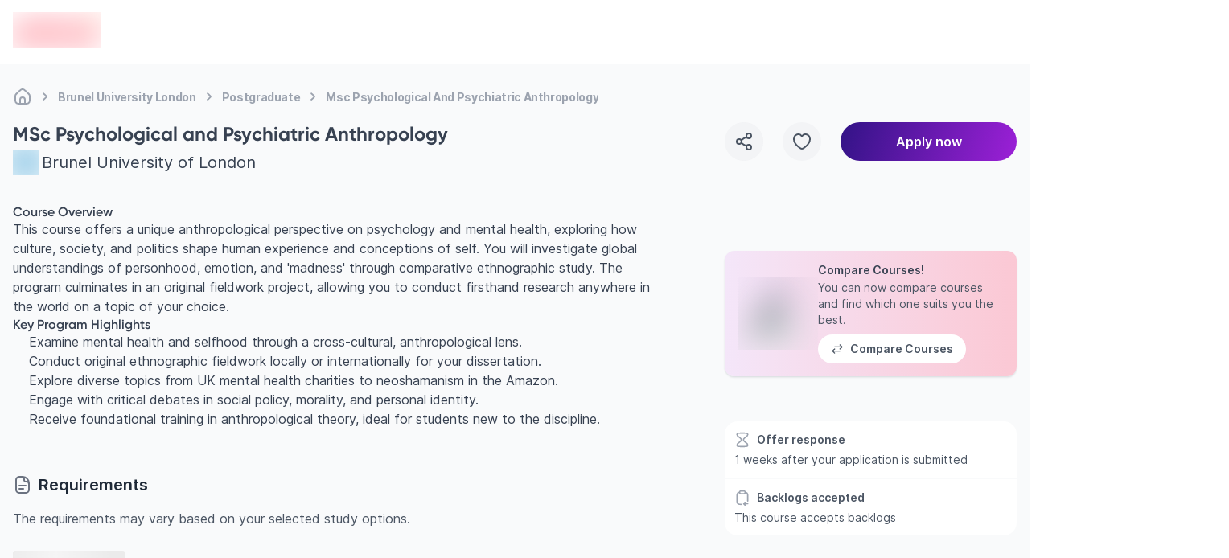

--- FILE ---
content_type: application/javascript
request_url: https://assets.edvoy.com/production/production-8793/_next/static/chunks/75828.b8181082a0c67cc6.js
body_size: 2096
content:
"use strict";(self.webpackChunk_N_E=self.webpackChunk_N_E||[]).push([[4425,31066,53447,75828],{4425:function(e,t,n){var r=this&&this.__assign||function(){return(r=Object.assign||function(e){for(var t,n=1,r=arguments.length;n<r;n++)for(var a in t=arguments[n])Object.prototype.hasOwnProperty.call(t,a)&&(e[a]=t[a]);return e}).apply(this,arguments)},a=this&&this.__createBinding||(Object.create?function(e,t,n,r){void 0===r&&(r=n);var a=Object.getOwnPropertyDescriptor(t,n);(!a||("get"in a?!t.__esModule:a.writable||a.configurable))&&(a={enumerable:!0,get:function(){return t[n]}}),Object.defineProperty(e,r,a)}:function(e,t,n,r){void 0===r&&(r=n),e[r]=t[n]}),o=this&&this.__setModuleDefault||(Object.create?function(e,t){Object.defineProperty(e,"default",{enumerable:!0,value:t})}:function(e,t){e.default=t}),i=this&&this.__importStar||function(e){if(e&&e.__esModule)return e;var t={};if(null!=e)for(var n in e)"default"!==n&&Object.prototype.hasOwnProperty.call(e,n)&&a(t,e,n);return o(t,e),t},s=this&&this.__rest||function(e,t){var n={};for(var r in e)Object.prototype.hasOwnProperty.call(e,r)&&0>t.indexOf(r)&&(n[r]=e[r]);if(null!=e&&"function"==typeof Object.getOwnPropertySymbols)for(var a=0,r=Object.getOwnPropertySymbols(e);a<r.length;a++)0>t.indexOf(r[a])&&Object.prototype.propertyIsEnumerable.call(e,r[a])&&(n[r[a]]=e[r[a]]);return n};Object.defineProperty(t,"__esModule",{value:!0});var c=i(n(14232)),l=n(88523),u=(0,n(16819).createAnimation)("PulseLoader","0% {transform: scale(1); opacity: 1} 45% {transform: scale(0.1); opacity: 0.7} 80% {transform: scale(1); opacity: 1}","pulse");t.default=function(e){var t=e.loading,n=e.color,a=void 0===n?"#000000":n,o=e.speedMultiplier,i=void 0===o?1:o,d=e.cssOverride,p=e.size,b=void 0===p?15:p,f=e.margin,m=void 0===f?2:f,h=s(e,["loading","color","speedMultiplier","cssOverride","size","margin"]),v=r({display:"inherit"},void 0===d?{}:d),y=function(e){return{backgroundColor:a,width:(0,l.cssValue)(b),height:(0,l.cssValue)(b),margin:(0,l.cssValue)(m),borderRadius:"100%",display:"inline-block",animation:"".concat(u," ").concat(.75/i,"s ").concat(.12*e/i,"s infinite cubic-bezier(0.2, 0.68, 0.18, 1.08)"),animationFillMode:"both"}};return void 0===t||t?c.createElement("span",r({style:v},h),c.createElement("span",{style:y(1)}),c.createElement("span",{style:y(2)}),c.createElement("span",{style:y(3)})):null}},16819:(e,t)=>{Object.defineProperty(t,"__esModule",{value:!0}),t.createAnimation=void 0,t.createAnimation=function(e,t,n){var r="react-spinners-".concat(e,"-").concat(n);if("undefined"==typeof window||!window.document)return r;var a=document.createElement("style");document.head.appendChild(a);var o=a.sheet,i="\n    @keyframes ".concat(r," {\n      ").concat(t,"\n    }\n  ");return o&&o.insertRule(i,0),r}},50116:(e,t,n)=>{n.d(t,{N:()=>r});var r=function(e){return e.xxs="xxs",e.xs="xs",e.sm="sm",e.base="base",e.md="md",e.lg="lg",e.xl="xl",e}({})},75828:(e,t,n)=>{n.r(t),n.d(t,{default:()=>p});var r=n(37876),a=n(50116),o=n(96079),i=n(34444),s=n(14232),c=n(4425),l=n.n(c);let u={[o.M.White]:"white",[o.M.GhostPrimary]:"currentColor",[o.M.Black]:"black"},d=s.forwardRef((e,t)=>{let{text:n,onClick:c,icon:d,loading:p=!1,className:b="",submit:f=!0,type:m=o.M.Primary,size:h=a.N.md,rounded:v=!1,disabled:y=!1,children:g,id:x}=e,M=u[m];return(0,r.jsx)("button",{ref:t,type:f?"submit":"button",disabled:y,id:x,className:(0,i.x)(b,v?"btn-rounded":"",y?"opacity-50":"",m===o.M.Primary?"btn btn-primary focus:opacity-80":m===o.M.Secondary?"btn btn-secondary":m===o.M.Default?"btn btn-default":m===o.M.Ghost?"btn btn-ghost-black":m===o.M.GhostPrimary?"btn btn-ghost-primary":m===o.M.GhostSecondary?"btn btn-ghost-secondary":m===o.M.GhostDefault?"btn btn-default":m===o.M.Black?"btn btn-black":m===o.M.BlackTransparent?"btn btn-black-transparent":m===o.M.White?"btn btn-white":m===o.M.PrimaryGradient?"btn bg-secondary-gradient":m===o.M.Red?"btn btn-red":m===o.M.OutlinePurple?"border text-purple-600 bg-purple-50 border-purple-200 hover:text-purple-600 hover:bg-purple-50 hover:border-purple-200 focus:text-purple-600 focus:bg-purple-50 focus:border-purple-200":m===o.M.Transparent?"btn transparent":"",h===a.N.xxs?"btn-xxs":h===a.N.xs?"btn-xs":h===a.N.sm?"btn-sm":h===a.N.base?"btn-base":h===a.N.md?"btn-md":h===a.N.lg?"btn-lg":h===a.N.xl?"btn-xl":""),onClick:c,children:p?(0,r.jsx)("div",{children:(0,r.jsx)(l(),{color:M,size:8})}):(0,r.jsxs)(r.Fragment,{children:[d&&(0,s.createElement)(d),n&&(0,r.jsx)("span",{children:n}),g]})})});d.displayName="ButtonComponent";let p=d},88523:(e,t)=>{Object.defineProperty(t,"__esModule",{value:!0}),t.parseLengthAndUnit=r,t.cssValue=function(e){var t=r(e);return"".concat(t.value).concat(t.unit)};var n={cm:!0,mm:!0,in:!0,px:!0,pt:!0,pc:!0,em:!0,ex:!0,ch:!0,rem:!0,vw:!0,vh:!0,vmin:!0,vmax:!0,"%":!0};function r(e){if("number"==typeof e)return{value:e,unit:"px"};var t,r=(e.match(/^[0-9.]*/)||"").toString();t=r.includes(".")?parseFloat(r):parseInt(r,10);var a=(e.match(/[^0-9]*$/)||"").toString();return n[a]?{value:t,unit:a}:(console.warn("React Spinners: ".concat(e," is not a valid css value. Defaulting to ").concat(t,"px.")),{value:t,unit:"px"})}}}]);

--- FILE ---
content_type: application/javascript
request_url: https://assets.edvoy.com/production/production-8793/_next/static/chunks/80400-516fac840fa768b2.js
body_size: 8123
content:
"use strict";(self.webpackChunk_N_E=self.webpackChunk_N_E||[]).push([[80400],{80400:(t,e,n)=>{n.d(e,{UE:()=>V,RK:()=>P,ll:()=>k,rD:()=>z,__:()=>D,UU:()=>q,jD:()=>O,mG:()=>B,ER:()=>I,cY:()=>A,iD:()=>C,BN:()=>_,Ej:()=>S});var i=n(81040);function r(t,e,n){let r,{reference:o,floating:l}=t,f=(0,i.TV)(e),c=(0,i.Dz)(e),a=(0,i.sq)(c),u=(0,i.C0)(e),s="y"===f,d=o.x+o.width/2-l.width/2,h=o.y+o.height/2-l.height/2,p=o[a]/2-l[a]/2;switch(u){case"top":r={x:d,y:o.y-l.height};break;case"bottom":r={x:d,y:o.y+o.height};break;case"right":r={x:o.x+o.width,y:h};break;case"left":r={x:o.x-l.width,y:h};break;default:r={x:o.x,y:o.y}}switch((0,i.Sg)(e)){case"start":r[c]-=p*(n&&s?-1:1);break;case"end":r[c]+=p*(n&&s?-1:1)}return r}let o=async(t,e,n)=>{let{placement:i="bottom",strategy:o="absolute",middleware:l=[],platform:f}=n,c=l.filter(Boolean),a=await (null==f.isRTL?void 0:f.isRTL(e)),u=await f.getElementRects({reference:t,floating:e,strategy:o}),{x:s,y:d}=r(u,i,a),h=i,p={},m=0;for(let n=0;n<c.length;n++){let{name:l,fn:g}=c[n],{x:v,y:w,data:y,reset:x}=await g({x:s,y:d,initialPlacement:i,placement:h,strategy:o,middlewareData:p,rects:u,platform:f,elements:{reference:t,floating:e}});s=null!=v?v:s,d=null!=w?w:d,p={...p,[l]:{...p[l],...y}},x&&m<=50&&(m++,"object"==typeof x&&(x.placement&&(h=x.placement),x.rects&&(u=!0===x.rects?await f.getElementRects({reference:t,floating:e,strategy:o}):x.rects),{x:s,y:d}=r(u,h,a)),n=-1)}return{x:s,y:d,placement:h,strategy:o,middlewareData:p}};async function l(t,e){var n;void 0===e&&(e={});let{x:r,y:o,platform:l,rects:f,elements:c,strategy:a}=t,{boundary:u="clippingAncestors",rootBoundary:s="viewport",elementContext:d="floating",altBoundary:h=!1,padding:p=0}=(0,i._3)(e,t),m=(0,i.nI)(p),g=c[h?"floating"===d?"reference":"floating":d],v=(0,i.B1)(await l.getClippingRect({element:null==(n=await (null==l.isElement?void 0:l.isElement(g)))||n?g:g.contextElement||await (null==l.getDocumentElement?void 0:l.getDocumentElement(c.floating)),boundary:u,rootBoundary:s,strategy:a})),w="floating"===d?{x:r,y:o,width:f.floating.width,height:f.floating.height}:f.reference,y=await (null==l.getOffsetParent?void 0:l.getOffsetParent(c.floating)),x=await (null==l.isElement?void 0:l.isElement(y))&&await (null==l.getScale?void 0:l.getScale(y))||{x:1,y:1},b=(0,i.B1)(l.convertOffsetParentRelativeRectToViewportRelativeRect?await l.convertOffsetParentRelativeRectToViewportRelativeRect({elements:c,rect:w,offsetParent:y,strategy:a}):w);return{top:(v.top-b.top+m.top)/x.y,bottom:(b.bottom-v.bottom+m.bottom)/x.y,left:(v.left-b.left+m.left)/x.x,right:(b.right-v.right+m.right)/x.x}}function f(t,e){return{top:t.top-e.height,right:t.right-e.width,bottom:t.bottom-e.height,left:t.left-e.width}}function c(t){return i.r_.some(e=>t[e]>=0)}function a(t){let e=(0,i.jk)(...t.map(t=>t.left)),n=(0,i.jk)(...t.map(t=>t.top));return{x:e,y:n,width:(0,i.T9)(...t.map(t=>t.right))-e,height:(0,i.T9)(...t.map(t=>t.bottom))-n}}async function u(t,e){let{placement:n,platform:r,elements:o}=t,l=await (null==r.isRTL?void 0:r.isRTL(o.floating)),f=(0,i.C0)(n),c=(0,i.Sg)(n),a="y"===(0,i.TV)(n),u=["left","top"].includes(f)?-1:1,s=l&&a?-1:1,d=(0,i._3)(e,t),{mainAxis:h,crossAxis:p,alignmentAxis:m}="number"==typeof d?{mainAxis:d,crossAxis:0,alignmentAxis:null}:{mainAxis:d.mainAxis||0,crossAxis:d.crossAxis||0,alignmentAxis:d.alignmentAxis};return c&&"number"==typeof m&&(p="end"===c?-+m:m),a?{x:p*s,y:h*u}:{x:h*u,y:p*s}}var s=n(84974);function d(t){let e=(0,s.L9)(t),n=parseFloat(e.width)||0,r=parseFloat(e.height)||0,o=(0,s.sb)(t),l=o?t.offsetWidth:n,f=o?t.offsetHeight:r,c=(0,i.LI)(n)!==l||(0,i.LI)(r)!==f;return c&&(n=l,r=f),{width:n,height:r,$:c}}function h(t){return(0,s.vq)(t)?t:t.contextElement}function p(t){let e=h(t);if(!(0,s.sb)(e))return(0,i.Jx)(1);let n=e.getBoundingClientRect(),{width:r,height:o,$:l}=d(e),f=(l?(0,i.LI)(n.width):n.width)/r,c=(l?(0,i.LI)(n.height):n.height)/o;return f&&Number.isFinite(f)||(f=1),c&&Number.isFinite(c)||(c=1),{x:f,y:c}}let m=(0,i.Jx)(0);function g(t){let e=(0,s.zk)(t);return(0,s.Tc)()&&e.visualViewport?{x:e.visualViewport.offsetLeft,y:e.visualViewport.offsetTop}:m}function v(t,e,n,r){var o;void 0===e&&(e=!1),void 0===n&&(n=!1);let l=t.getBoundingClientRect(),f=h(t),c=(0,i.Jx)(1);e&&(r?(0,s.vq)(r)&&(c=p(r)):c=p(t));let a=(void 0===(o=n)&&(o=!1),r&&(!o||r===(0,s.zk)(f))&&o)?g(f):(0,i.Jx)(0),u=(l.left+a.x)/c.x,d=(l.top+a.y)/c.y,m=l.width/c.x,v=l.height/c.y;if(f){let t=(0,s.zk)(f),e=r&&(0,s.vq)(r)?(0,s.zk)(r):r,n=t,i=(0,s._m)(n);for(;i&&r&&e!==n;){let t=p(i),e=i.getBoundingClientRect(),r=(0,s.L9)(i),o=e.left+(i.clientLeft+parseFloat(r.paddingLeft))*t.x,l=e.top+(i.clientTop+parseFloat(r.paddingTop))*t.y;u*=t.x,d*=t.y,m*=t.x,v*=t.y,u+=o,d+=l,n=(0,s.zk)(i),i=(0,s._m)(n)}}return(0,i.B1)({width:m,height:v,x:u,y:d})}function w(t,e){let n=(0,s.CP)(t).scrollLeft;return e?e.left+n:v((0,s.ep)(t)).left+n}function y(t,e,n){void 0===n&&(n=!1);let i=t.getBoundingClientRect();return{x:i.left+e.scrollLeft-(n?0:w(t,i)),y:i.top+e.scrollTop}}function x(t,e,n){let r;if("viewport"===e)r=function(t,e){let n=(0,s.zk)(t),i=(0,s.ep)(t),r=n.visualViewport,o=i.clientWidth,l=i.clientHeight,f=0,c=0;if(r){o=r.width,l=r.height;let t=(0,s.Tc)();(!t||t&&"fixed"===e)&&(f=r.offsetLeft,c=r.offsetTop)}return{width:o,height:l,x:f,y:c}}(t,n);else if("document"===e)r=function(t){let e=(0,s.ep)(t),n=(0,s.CP)(t),r=t.ownerDocument.body,o=(0,i.T9)(e.scrollWidth,e.clientWidth,r.scrollWidth,r.clientWidth),l=(0,i.T9)(e.scrollHeight,e.clientHeight,r.scrollHeight,r.clientHeight),f=-n.scrollLeft+w(t),c=-n.scrollTop;return"rtl"===(0,s.L9)(r).direction&&(f+=(0,i.T9)(e.clientWidth,r.clientWidth)-o),{width:o,height:l,x:f,y:c}}((0,s.ep)(t));else if((0,s.vq)(e))r=function(t,e){let n=v(t,!0,"fixed"===e),r=n.top+t.clientTop,o=n.left+t.clientLeft,l=(0,s.sb)(t)?p(t):(0,i.Jx)(1),f=t.clientWidth*l.x,c=t.clientHeight*l.y;return{width:f,height:c,x:o*l.x,y:r*l.y}}(e,n);else{let n=g(t);r={x:e.x-n.x,y:e.y-n.y,width:e.width,height:e.height}}return(0,i.B1)(r)}function b(t){return"static"===(0,s.L9)(t).position}function T(t,e){if(!(0,s.sb)(t)||"fixed"===(0,s.L9)(t).position)return null;if(e)return e(t);let n=t.offsetParent;return(0,s.ep)(t)===n&&(n=n.ownerDocument.body),n}function L(t,e){let n=(0,s.zk)(t);if((0,s.Tf)(t))return n;if(!(0,s.sb)(t)){let e=(0,s.$4)(t);for(;e&&!(0,s.eu)(e);){if((0,s.vq)(e)&&!b(e))return e;e=(0,s.$4)(e)}return n}let i=T(t,e);for(;i&&(0,s.Lv)(i)&&b(i);)i=T(i,e);return i&&(0,s.eu)(i)&&b(i)&&!(0,s.sQ)(i)?n:i||(0,s.gJ)(t)||n}let R=async function(t){let e=this.getOffsetParent||L,n=this.getDimensions,r=await n(t.floating);return{reference:function(t,e,n){let r=(0,s.sb)(e),o=(0,s.ep)(e),l="fixed"===n,f=v(t,!0,l,e),c={scrollLeft:0,scrollTop:0},a=(0,i.Jx)(0);if(r||!r&&!l)if(("body"!==(0,s.mq)(e)||(0,s.ZU)(o))&&(c=(0,s.CP)(e)),r){let t=v(e,!0,l,e);a.x=t.x+e.clientLeft,a.y=t.y+e.clientTop}else o&&(a.x=w(o));let u=!o||r||l?(0,i.Jx)(0):y(o,c);return{x:f.left+c.scrollLeft-a.x-u.x,y:f.top+c.scrollTop-a.y-u.y,width:f.width,height:f.height}}(t.reference,await e(t.floating),t.strategy),floating:{x:0,y:0,width:r.width,height:r.height}}},C={convertOffsetParentRelativeRectToViewportRelativeRect:function(t){let{elements:e,rect:n,offsetParent:r,strategy:o}=t,l="fixed"===o,f=(0,s.ep)(r),c=!!e&&(0,s.Tf)(e.floating);if(r===f||c&&l)return n;let a={scrollLeft:0,scrollTop:0},u=(0,i.Jx)(1),d=(0,i.Jx)(0),h=(0,s.sb)(r);if((h||!h&&!l)&&(("body"!==(0,s.mq)(r)||(0,s.ZU)(f))&&(a=(0,s.CP)(r)),(0,s.sb)(r))){let t=v(r);u=p(r),d.x=t.x+r.clientLeft,d.y=t.y+r.clientTop}let m=!f||h||l?(0,i.Jx)(0):y(f,a,!0);return{width:n.width*u.x,height:n.height*u.y,x:n.x*u.x-a.scrollLeft*u.x+d.x+m.x,y:n.y*u.y-a.scrollTop*u.y+d.y+m.y}},getDocumentElement:s.ep,getClippingRect:function(t){let{element:e,boundary:n,rootBoundary:r,strategy:o}=t,l=[..."clippingAncestors"===n?(0,s.Tf)(e)?[]:function(t,e){let n=e.get(t);if(n)return n;let i=(0,s.v9)(t,[],!1).filter(t=>(0,s.vq)(t)&&"body"!==(0,s.mq)(t)),r=null,o="fixed"===(0,s.L9)(t).position,l=o?(0,s.$4)(t):t;for(;(0,s.vq)(l)&&!(0,s.eu)(l);){let e=(0,s.L9)(l),n=(0,s.sQ)(l);n||"fixed"!==e.position||(r=null),(o?!n&&!r:!n&&"static"===e.position&&!!r&&["absolute","fixed"].includes(r.position)||(0,s.ZU)(l)&&!n&&function t(e,n){let i=(0,s.$4)(e);return!(i===n||!(0,s.vq)(i)||(0,s.eu)(i))&&("fixed"===(0,s.L9)(i).position||t(i,n))}(t,l))?i=i.filter(t=>t!==l):r=e,l=(0,s.$4)(l)}return e.set(t,i),i}(e,this._c):[].concat(n),r],f=l[0],c=l.reduce((t,n)=>{let r=x(e,n,o);return t.top=(0,i.T9)(r.top,t.top),t.right=(0,i.jk)(r.right,t.right),t.bottom=(0,i.jk)(r.bottom,t.bottom),t.left=(0,i.T9)(r.left,t.left),t},x(e,f,o));return{width:c.right-c.left,height:c.bottom-c.top,x:c.left,y:c.top}},getOffsetParent:L,getElementRects:R,getClientRects:function(t){return Array.from(t.getClientRects())},getDimensions:function(t){let{width:e,height:n}=d(t);return{width:e,height:n}},getScale:p,isElement:s.vq,isRTL:function(t){return"rtl"===(0,s.L9)(t).direction}};function E(t,e){return t.x===e.x&&t.y===e.y&&t.width===e.width&&t.height===e.height}function k(t,e,n,r){let o;void 0===r&&(r={});let{ancestorScroll:l=!0,ancestorResize:f=!0,elementResize:c="function"==typeof ResizeObserver,layoutShift:a="function"==typeof IntersectionObserver,animationFrame:u=!1}=r,d=h(t),p=l||f?[...d?(0,s.v9)(d):[],...(0,s.v9)(e)]:[];p.forEach(t=>{l&&t.addEventListener("scroll",n,{passive:!0}),f&&t.addEventListener("resize",n)});let m=d&&a?function(t,e){let n,r=null,o=(0,s.ep)(t);function l(){var t;clearTimeout(n),null==(t=r)||t.disconnect(),r=null}return!function f(c,a){void 0===c&&(c=!1),void 0===a&&(a=1),l();let u=t.getBoundingClientRect(),{left:s,top:d,width:h,height:p}=u;if(c||e(),!h||!p)return;let m=(0,i.RI)(d),g=(0,i.RI)(o.clientWidth-(s+h)),v={rootMargin:-m+"px "+-g+"px "+-(0,i.RI)(o.clientHeight-(d+p))+"px "+-(0,i.RI)(s)+"px",threshold:(0,i.T9)(0,(0,i.jk)(1,a))||1},w=!0;function y(e){let i=e[0].intersectionRatio;if(i!==a){if(!w)return f();i?f(!1,i):n=setTimeout(()=>{f(!1,1e-7)},1e3)}1!==i||E(u,t.getBoundingClientRect())||f(),w=!1}try{r=new IntersectionObserver(y,{...v,root:o.ownerDocument})}catch(t){r=new IntersectionObserver(y,v)}r.observe(t)}(!0),l}(d,n):null,g=-1,w=null;c&&(w=new ResizeObserver(t=>{let[i]=t;i&&i.target===d&&w&&(w.unobserve(e),cancelAnimationFrame(g),g=requestAnimationFrame(()=>{var t;null==(t=w)||t.observe(e)})),n()}),d&&!u&&w.observe(d),w.observe(e));let y=u?v(t):null;return u&&function e(){let i=v(t);y&&!E(y,i)&&n(),y=i,o=requestAnimationFrame(e)}(),n(),()=>{var t;p.forEach(t=>{l&&t.removeEventListener("scroll",n),f&&t.removeEventListener("resize",n)}),null==m||m(),null==(t=w)||t.disconnect(),w=null,u&&cancelAnimationFrame(o)}}let D=l,A=function(t){return void 0===t&&(t=0),{name:"offset",options:t,async fn(e){var n,i;let{x:r,y:o,placement:l,middlewareData:f}=e,c=await u(e,t);return l===(null==(n=f.offset)?void 0:n.placement)&&null!=(i=f.arrow)&&i.alignmentOffset?{}:{x:r+c.x,y:o+c.y,data:{...c,placement:l}}}}},P=function(t){return void 0===t&&(t={}),{name:"autoPlacement",options:t,async fn(e){var n,r,o,f;let{rects:c,middlewareData:a,placement:u,platform:s,elements:d}=e,{crossAxis:h=!1,alignment:p,allowedPlacements:m=i.DD,autoAlignment:g=!0,...v}=(0,i._3)(t,e),w=void 0!==p||m===i.DD?((f=p||null)?[...m.filter(t=>(0,i.Sg)(t)===f),...m.filter(t=>(0,i.Sg)(t)!==f)]:m.filter(t=>(0,i.C0)(t)===t)).filter(t=>!f||(0,i.Sg)(t)===f||!!g&&(0,i.aD)(t)!==t):m,y=await l(e,v),x=(null==(n=a.autoPlacement)?void 0:n.index)||0,b=w[x];if(null==b)return{};let T=(0,i.w7)(b,c,await (null==s.isRTL?void 0:s.isRTL(d.floating)));if(u!==b)return{reset:{placement:w[0]}};let L=[y[(0,i.C0)(b)],y[T[0]],y[T[1]]],R=[...(null==(r=a.autoPlacement)?void 0:r.overflows)||[],{placement:b,overflows:L}],C=w[x+1];if(C)return{data:{index:x+1,overflows:R},reset:{placement:C}};let E=R.map(t=>{let e=(0,i.Sg)(t.placement);return[t.placement,e&&h?t.overflows.slice(0,2).reduce((t,e)=>t+e,0):t.overflows[0],t.overflows]}).sort((t,e)=>t[1]-e[1]),k=(null==(o=E.filter(t=>t[2].slice(0,(0,i.Sg)(t[0])?2:3).every(t=>t<=0))[0])?void 0:o[0])||E[0][0];return k!==u?{data:{index:x+1,overflows:R},reset:{placement:k}}:{}}}},_=function(t){return void 0===t&&(t={}),{name:"shift",options:t,async fn(e){let{x:n,y:r,placement:o}=e,{mainAxis:f=!0,crossAxis:c=!1,limiter:a={fn:t=>{let{x:e,y:n}=t;return{x:e,y:n}}},...u}=(0,i._3)(t,e),s={x:n,y:r},d=await l(e,u),h=(0,i.TV)((0,i.C0)(o)),p=(0,i.PG)(h),m=s[p],g=s[h];if(f){let t="y"===p?"top":"left",e="y"===p?"bottom":"right",n=m+d[t],r=m-d[e];m=(0,i.qE)(n,m,r)}if(c){let t="y"===h?"top":"left",e="y"===h?"bottom":"right",n=g+d[t],r=g-d[e];g=(0,i.qE)(n,g,r)}let v=a.fn({...e,[p]:m,[h]:g});return{...v,data:{x:v.x-n,y:v.y-r,enabled:{[p]:f,[h]:c}}}}}},q=function(t){return void 0===t&&(t={}),{name:"flip",options:t,async fn(e){var n,r,o,f,c;let{placement:a,middlewareData:u,rects:s,initialPlacement:d,platform:h,elements:p}=e,{mainAxis:m=!0,crossAxis:g=!0,fallbackPlacements:v,fallbackStrategy:w="bestFit",fallbackAxisSideDirection:y="none",flipAlignment:x=!0,...b}=(0,i._3)(t,e);if(null!=(n=u.arrow)&&n.alignmentOffset)return{};let T=(0,i.C0)(a),L=(0,i.TV)(d),R=(0,i.C0)(d)===d,C=await (null==h.isRTL?void 0:h.isRTL(p.floating)),E=v||(R||!x?[(0,i.bV)(d)]:(0,i.WJ)(d)),k="none"!==y;!v&&k&&E.push(...(0,i.lP)(d,x,y,C));let D=[d,...E],A=await l(e,b),P=[],_=(null==(r=u.flip)?void 0:r.overflows)||[];if(m&&P.push(A[T]),g){let t=(0,i.w7)(a,s,C);P.push(A[t[0]],A[t[1]])}if(_=[..._,{placement:a,overflows:P}],!P.every(t=>t<=0)){let t=((null==(o=u.flip)?void 0:o.index)||0)+1,e=D[t];if(e)return{data:{index:t,overflows:_},reset:{placement:e}};let n=null==(f=_.filter(t=>t.overflows[0]<=0).sort((t,e)=>t.overflows[1]-e.overflows[1])[0])?void 0:f.placement;if(!n)switch(w){case"bestFit":{let t=null==(c=_.filter(t=>{if(k){let e=(0,i.TV)(t.placement);return e===L||"y"===e}return!0}).map(t=>[t.placement,t.overflows.filter(t=>t>0).reduce((t,e)=>t+e,0)]).sort((t,e)=>t[1]-e[1])[0])?void 0:c[0];t&&(n=t);break}case"initialPlacement":n=d}if(a!==n)return{reset:{placement:n}}}return{}}}},S=function(t){return void 0===t&&(t={}),{name:"size",options:t,async fn(e){var n,r;let o,f,{placement:c,rects:a,platform:u,elements:s}=e,{apply:d=()=>{},...h}=(0,i._3)(t,e),p=await l(e,h),m=(0,i.C0)(c),g=(0,i.Sg)(c),v="y"===(0,i.TV)(c),{width:w,height:y}=a.floating;"top"===m||"bottom"===m?(o=m,f=g===(await (null==u.isRTL?void 0:u.isRTL(s.floating))?"start":"end")?"left":"right"):(f=m,o="end"===g?"top":"bottom");let x=y-p.top-p.bottom,b=w-p.left-p.right,T=(0,i.jk)(y-p[o],x),L=(0,i.jk)(w-p[f],b),R=!e.middlewareData.shift,C=T,E=L;if(null!=(n=e.middlewareData.shift)&&n.enabled.x&&(E=b),null!=(r=e.middlewareData.shift)&&r.enabled.y&&(C=x),R&&!g){let t=(0,i.T9)(p.left,0),e=(0,i.T9)(p.right,0),n=(0,i.T9)(p.top,0),r=(0,i.T9)(p.bottom,0);v?E=w-2*(0!==t||0!==e?t+e:(0,i.T9)(p.left,p.right)):C=y-2*(0!==n||0!==r?n+r:(0,i.T9)(p.top,p.bottom))}await d({...e,availableWidth:E,availableHeight:C});let k=await u.getDimensions(s.floating);return w!==k.width||y!==k.height?{reset:{rects:!0}}:{}}}},O=function(t){return void 0===t&&(t={}),{name:"hide",options:t,async fn(e){let{rects:n}=e,{strategy:r="referenceHidden",...o}=(0,i._3)(t,e);switch(r){case"referenceHidden":{let t=f(await l(e,{...o,elementContext:"reference"}),n.reference);return{data:{referenceHiddenOffsets:t,referenceHidden:c(t)}}}case"escaped":{let t=f(await l(e,{...o,altBoundary:!0}),n.floating);return{data:{escapedOffsets:t,escaped:c(t)}}}default:return{}}}}},V=t=>({name:"arrow",options:t,async fn(e){let{x:n,y:r,placement:o,rects:l,platform:f,elements:c,middlewareData:a}=e,{element:u,padding:s=0}=(0,i._3)(t,e)||{};if(null==u)return{};let d=(0,i.nI)(s),h={x:n,y:r},p=(0,i.Dz)(o),m=(0,i.sq)(p),g=await f.getDimensions(u),v="y"===p,w=v?"clientHeight":"clientWidth",y=l.reference[m]+l.reference[p]-h[p]-l.floating[m],x=h[p]-l.reference[p],b=await (null==f.getOffsetParent?void 0:f.getOffsetParent(u)),T=b?b[w]:0;T&&await (null==f.isElement?void 0:f.isElement(b))||(T=c.floating[w]||l.floating[m]);let L=T/2-g[m]/2-1,R=(0,i.jk)(d[v?"top":"left"],L),C=(0,i.jk)(d[v?"bottom":"right"],L),E=T-g[m]-C,k=T/2-g[m]/2+(y/2-x/2),D=(0,i.qE)(R,k,E),A=!a.arrow&&null!=(0,i.Sg)(o)&&k!==D&&l.reference[m]/2-(k<R?R:C)-g[m]/2<0,P=A?k<R?k-R:k-E:0;return{[p]:h[p]+P,data:{[p]:D,centerOffset:k-D-P,...A&&{alignmentOffset:P}},reset:A}}}),B=function(t){return void 0===t&&(t={}),{name:"inline",options:t,async fn(e){let{placement:n,elements:r,rects:o,platform:l,strategy:f}=e,{padding:c=2,x:u,y:s}=(0,i._3)(t,e),d=Array.from(await (null==l.getClientRects?void 0:l.getClientRects(r.reference))||[]),h=function(t){let e=t.slice().sort((t,e)=>t.y-e.y),n=[],r=null;for(let t=0;t<e.length;t++){let i=e[t];!r||i.y-r.y>r.height/2?n.push([i]):n[n.length-1].push(i),r=i}return n.map(t=>(0,i.B1)(a(t)))}(d),p=(0,i.B1)(a(d)),m=(0,i.nI)(c),g=await l.getElementRects({reference:{getBoundingClientRect:function(){if(2===h.length&&h[0].left>h[1].right&&null!=u&&null!=s)return h.find(t=>u>t.left-m.left&&u<t.right+m.right&&s>t.top-m.top&&s<t.bottom+m.bottom)||p;if(h.length>=2){if("y"===(0,i.TV)(n)){let t=h[0],e=h[h.length-1],r="top"===(0,i.C0)(n),o=t.top,l=e.bottom,f=r?t.left:e.left,c=r?t.right:e.right;return{top:o,bottom:l,left:f,right:c,width:c-f,height:l-o,x:f,y:o}}let t="left"===(0,i.C0)(n),e=(0,i.T9)(...h.map(t=>t.right)),r=(0,i.jk)(...h.map(t=>t.left)),o=h.filter(n=>t?n.left===r:n.right===e),l=o[0].top,f=o[o.length-1].bottom;return{top:l,bottom:f,left:r,right:e,width:e-r,height:f-l,x:r,y:l}}return p}},floating:r.floating,strategy:f});return o.reference.x!==g.reference.x||o.reference.y!==g.reference.y||o.reference.width!==g.reference.width||o.reference.height!==g.reference.height?{reset:{rects:g}}:{}}}},I=function(t){return void 0===t&&(t={}),{options:t,fn(e){let{x:n,y:r,placement:o,rects:l,middlewareData:f}=e,{offset:c=0,mainAxis:a=!0,crossAxis:u=!0}=(0,i._3)(t,e),s={x:n,y:r},d=(0,i.TV)(o),h=(0,i.PG)(d),p=s[h],m=s[d],g=(0,i._3)(c,e),v="number"==typeof g?{mainAxis:g,crossAxis:0}:{mainAxis:0,crossAxis:0,...g};if(a){let t="y"===h?"height":"width",e=l.reference[h]-l.floating[t]+v.mainAxis,n=l.reference[h]+l.reference[t]-v.mainAxis;p<e?p=e:p>n&&(p=n)}if(u){var w,y;let t="y"===h?"width":"height",e=["top","left"].includes((0,i.C0)(o)),n=l.reference[d]-l.floating[t]+(e&&(null==(w=f.offset)?void 0:w[d])||0)+(e?0:v.crossAxis),r=l.reference[d]+l.reference[t]+(e?0:(null==(y=f.offset)?void 0:y[d])||0)-(e?v.crossAxis:0);m<n?m=n:m>r&&(m=r)}return{[h]:p,[d]:m}}}},z=(t,e,n)=>{let i=new Map,r={platform:C,...n},l={...r.platform,_c:i};return o(t,e,{...r,platform:l})}},81040:(t,e,n)=>{n.d(e,{B1:()=>E,C0:()=>p,DD:()=>r,Dz:()=>y,Jx:()=>a,LI:()=>f,PG:()=>g,RI:()=>c,Sg:()=>m,T9:()=>l,TV:()=>w,WJ:()=>b,_3:()=>h,aD:()=>T,bV:()=>R,jk:()=>o,lP:()=>L,nI:()=>C,qE:()=>d,r_:()=>i,sq:()=>v,w7:()=>x});let i=["top","right","bottom","left"],r=i.reduce((t,e)=>t.concat(e,e+"-start",e+"-end"),[]),o=Math.min,l=Math.max,f=Math.round,c=Math.floor,a=t=>({x:t,y:t}),u={left:"right",right:"left",bottom:"top",top:"bottom"},s={start:"end",end:"start"};function d(t,e,n){return l(t,o(e,n))}function h(t,e){return"function"==typeof t?t(e):t}function p(t){return t.split("-")[0]}function m(t){return t.split("-")[1]}function g(t){return"x"===t?"y":"x"}function v(t){return"y"===t?"height":"width"}function w(t){return["top","bottom"].includes(p(t))?"y":"x"}function y(t){return g(w(t))}function x(t,e,n){void 0===n&&(n=!1);let i=m(t),r=y(t),o=v(r),l="x"===r?i===(n?"end":"start")?"right":"left":"start"===i?"bottom":"top";return e.reference[o]>e.floating[o]&&(l=R(l)),[l,R(l)]}function b(t){let e=R(t);return[T(t),e,T(e)]}function T(t){return t.replace(/start|end/g,t=>s[t])}function L(t,e,n,i){let r=m(t),o=function(t,e,n){let i=["left","right"],r=["right","left"];switch(t){case"top":case"bottom":if(n)return e?r:i;return e?i:r;case"left":case"right":return e?["top","bottom"]:["bottom","top"];default:return[]}}(p(t),"start"===n,i);return r&&(o=o.map(t=>t+"-"+r),e&&(o=o.concat(o.map(T)))),o}function R(t){return t.replace(/left|right|bottom|top/g,t=>u[t])}function C(t){return"number"!=typeof t?{top:0,right:0,bottom:0,left:0,...t}:{top:t,right:t,bottom:t,left:t}}function E(t){let{x:e,y:n,width:i,height:r}=t;return{width:i,height:r,top:n,left:e,right:e+i,bottom:n+r,x:e,y:n}}},84974:(t,e,n)=>{function i(){return"undefined"!=typeof window}function r(t){return f(t)?(t.nodeName||"").toLowerCase():"#document"}function o(t){var e;return(null==t||null==(e=t.ownerDocument)?void 0:e.defaultView)||window}function l(t){var e;return null==(e=(f(t)?t.ownerDocument:t.document)||window.document)?void 0:e.documentElement}function f(t){return!!i()&&(t instanceof Node||t instanceof o(t).Node)}function c(t){return!!i()&&(t instanceof Element||t instanceof o(t).Element)}function a(t){return!!i()&&(t instanceof HTMLElement||t instanceof o(t).HTMLElement)}function u(t){return!!i()&&"undefined"!=typeof ShadowRoot&&(t instanceof ShadowRoot||t instanceof o(t).ShadowRoot)}function s(t){let{overflow:e,overflowX:n,overflowY:i,display:r}=w(t);return/auto|scroll|overlay|hidden|clip/.test(e+i+n)&&!["inline","contents"].includes(r)}function d(t){return["table","td","th"].includes(r(t))}function h(t){return[":popover-open",":modal"].some(e=>{try{return t.matches(e)}catch(t){return!1}})}function p(t){let e=g(),n=c(t)?w(t):t;return["transform","translate","scale","rotate","perspective"].some(t=>!!n[t]&&"none"!==n[t])||!!n.containerType&&"normal"!==n.containerType||!e&&!!n.backdropFilter&&"none"!==n.backdropFilter||!e&&!!n.filter&&"none"!==n.filter||["transform","translate","scale","rotate","perspective","filter"].some(t=>(n.willChange||"").includes(t))||["paint","layout","strict","content"].some(t=>(n.contain||"").includes(t))}function m(t){let e=x(t);for(;a(e)&&!v(e);){if(p(e))return e;if(h(e))break;e=x(e)}return null}function g(){return"undefined"!=typeof CSS&&!!CSS.supports&&CSS.supports("-webkit-backdrop-filter","none")}function v(t){return["html","body","#document"].includes(r(t))}function w(t){return o(t).getComputedStyle(t)}function y(t){return c(t)?{scrollLeft:t.scrollLeft,scrollTop:t.scrollTop}:{scrollLeft:t.scrollX,scrollTop:t.scrollY}}function x(t){if("html"===r(t))return t;let e=t.assignedSlot||t.parentNode||u(t)&&t.host||l(t);return u(e)?e.host:e}function b(t){return t.parent&&Object.getPrototypeOf(t.parent)?t.frameElement:null}n.d(e,{$4:()=>x,CP:()=>y,L9:()=>w,Lv:()=>d,Ng:()=>u,Tc:()=>g,Tf:()=>h,ZU:()=>s,_m:()=>b,ep:()=>l,eu:()=>v,gJ:()=>m,mq:()=>r,sQ:()=>p,sb:()=>a,v9:()=>function t(e,n,i){var r;void 0===n&&(n=[]),void 0===i&&(i=!0);let l=function t(e){let n=x(e);return v(n)?e.ownerDocument?e.ownerDocument.body:e.body:a(n)&&s(n)?n:t(n)}(e),f=l===(null==(r=e.ownerDocument)?void 0:r.body),c=o(l);if(f){let e=b(c);return n.concat(c,c.visualViewport||[],s(l)?l:[],e&&i?t(e):[])}return n.concat(l,t(l,[],i))},vq:()=>c,zk:()=>o})}}]);

--- FILE ---
content_type: application/javascript
request_url: https://assets.edvoy.com/production/production-8793/_next/static/chunks/5f73e92a-14ad524bb4e492fd.js
body_size: 41640
content:
"use strict";(self.webpackChunk_N_E=self.webpackChunk_N_E||[]).push([[78541],{56798:(e,t,r)=>{r.d(t,{$kw:()=>tc,$yj:()=>ez,A14:()=>f,AKr:()=>T,Aar:()=>tk,Ach:()=>tj,Af_:()=>R,Als:()=>tq,Amh:()=>tM,Ass:()=>eX,BoO:()=>eg,CBw:()=>es,D3t:()=>t$,D6P:()=>eW,DLs:()=>_,Dji:()=>v,E7j:()=>j,EI0:()=>tv,ETR:()=>B,FQw:()=>$,G5W:()=>eH,Gxy:()=>p,H3n:()=>s,H6t:()=>tu,IFC:()=>eP,IV1:()=>z,JhK:()=>u,Jjy:()=>A,JrI:()=>tW,KBc:()=>tg,KMm:()=>ev,KZd:()=>Q,L39:()=>N,LGQ:()=>eM,Lp$:()=>eU,Ltp:()=>t_,MT1:()=>eR,NY5:()=>b,NnF:()=>ep,OLR:()=>y,Oii:()=>tx,OoP:()=>tP,P4U:()=>tS,PBL:()=>tn,PE9:()=>ta,P_J:()=>eo,Q$b:()=>eZ,QBY:()=>eL,QDy:()=>c,R8X:()=>V,RQ5:()=>e_,Rli:()=>m,Rxp:()=>d,SMl:()=>ea,SUk:()=>tm,T9$:()=>eE,TDc:()=>tp,U3F:()=>O,U8J:()=>eG,UV2:()=>tD,Ua3:()=>ei,UuF:()=>L,VVf:()=>e0,Vl7:()=>J,VuW:()=>tC,Vve:()=>tN,X6o:()=>G,XA_:()=>e3,XXC:()=>I,Xa4:()=>eV,Y6p:()=>tB,YBe:()=>eu,YIL:()=>ts,YTg:()=>tb,Z03:()=>tV,Z36:()=>tL,Z9r:()=>eB,ZJ6:()=>tt,ZJv:()=>eC,ZNN:()=>e9,ZPu:()=>eO,ZUC:()=>ty,_8B:()=>tl,_F4:()=>Y,_Z1:()=>em,_ZZ:()=>g,_eL:()=>o,_wj:()=>l,a$H:()=>Z,a9s:()=>t1,aaT:()=>tI,aaY:()=>ey,alX:()=>eh,ax4:()=>et,bDY:()=>E,bas:()=>tr,blc:()=>er,c2j:()=>w,cVT:()=>eT,cse:()=>th,cy5:()=>tO,ddH:()=>a,e9m:()=>eS,eMz:()=>tK,ep4:()=>ef,f19:()=>M,fLu:()=>q,fNm:()=>eA,fz2:()=>x,g1X:()=>eK,gkV:()=>F,h9n:()=>tH,hwO:()=>tQ,hy9:()=>e$,i0r:()=>W,iCX:()=>H,iCf:()=>D,iNe:()=>tZ,iU5:()=>tR,iYc:()=>eF,ikO:()=>tz,iuY:()=>tf,j2M:()=>ex,jMu:()=>tX,jT5:()=>eD,jaQ:()=>U,jiS:()=>tG,jp4:()=>tJ,kMf:()=>ti,lnY:()=>P,mGi:()=>e5,mqR:()=>ek,nEJ:()=>ew,nPp:()=>tU,oYj:()=>e6,obQ:()=>h,oql:()=>e2,otx:()=>eN,oxb:()=>S,p6u:()=>e1,pkg:()=>eI,qab:()=>X,qyP:()=>eb,rFy:()=>te,rgX:()=>eJ,ry:()=>e8,sSE:()=>to,sd0:()=>k,tUX:()=>i,u3$:()=>tE,uTA:()=>eQ,uaW:()=>tF,udS:()=>tA,ur2:()=>eq,vC6:()=>en,vLq:()=>e7,vPe:()=>tY,vZ:()=>ej,va4:()=>eY,vfh:()=>tT,xIK:()=>el,xLU:()=>ec,yET:()=>td,yGE:()=>ed,yPR:()=>e4,yr4:()=>tw,z8$:()=>K,zaz:()=>ee});var C=r(89245),n=function(){return(n=Object.assign||function(e){for(var t,r=1,C=arguments.length;r<C;r++)for(var n in t=arguments[r])Object.prototype.hasOwnProperty.call(t,n)&&(e[n]=t[n]);return e}).apply(this,arguments)};function o(e){return C.createElement("svg",n({},e,{xmlns:"http://www.w3.org/2000/svg",width:"24",height:"24",viewBox:"0 0 24 24",fill:"none"}),C.createElement("path",{d:"M8.5 12.6662L10.8412 15.0049C11.9893 12.9973 13.5932 11.3021 15.5 10M15.1081 3.7267L17.7081 5.17114C18.9062 5.83675 19.5053 6.16956 19.9415 6.64291C20.3274 7.06167 20.6194 7.55799 20.7981 8.0987C21 8.70989 21 9.39518 21 10.7658V13.2342C21 14.6048 21 15.29 20.7981 15.9012C20.6194 16.4419 20.3274 16.9383 19.9415 17.357C19.5053 17.8304 18.9062 18.1632 17.7081 18.8288L15.1081 20.2732C13.9737 20.9035 13.4065 21.2186 12.8058 21.3421C12.2742 21.4515 11.7258 21.4515 11.1942 21.3421C10.5935 21.2186 10.0263 20.9035 8.89188 20.2732L6.29189 18.8288C5.09379 18.1632 4.49474 17.8304 4.05853 17.357C3.67263 16.9383 3.38059 16.4419 3.20194 15.9012C3 15.29 3 14.6048 3 13.2342V10.7658C3 9.39518 3 8.70989 3.20194 8.0987C3.38059 7.55799 3.67263 7.06166 4.05853 6.64291C4.49474 6.16956 5.09379 5.83675 6.29189 5.17114L8.89188 3.7267C10.0263 3.09647 10.5935 2.78135 11.1942 2.65781C11.7258 2.54847 12.2742 2.54847 12.8058 2.65781C13.4065 2.78135 13.9737 3.09647 15.1081 3.7267Z",stroke:"currentcolor",strokeWidth:"2",strokeLinecap:"round",strokeLinejoin:"round"}))}function i(e){return C.createElement("svg",n({},e,{xmlns:"http://www.w3.org/2000/svg",width:"24",height:"24",viewBox:"0 0 24 24",fill:"none"}),C.createElement("path",{d:"M2 14.5V11C2 8.19974 2 6.79961 2.54497 5.73005C3.02433 4.78924 3.78924 4.02433 4.73005 3.54497C5.79961 3 7.19974 3 10 3H13.5C14.8978 3 15.5967 3 16.1481 3.22836C16.8831 3.53284 17.4672 4.11687 17.7716 4.85195C17.979 5.35251 17.9981 5.97475 17.9998 7.1313M2 14.5C2 15.8297 2 16.9946 2.3806 17.9134C2.88807 19.1386 3.86144 20.1119 5.08658 20.6194C6.00544 21 7.17029 21 9.5 21H12.3296M2 14.5C2 12.1703 2 11.0054 2.3806 10.0866C2.88807 8.86144 3.86144 7.88807 5.08658 7.3806C6.00544 7 7.17029 7 9.5 7H14.5C16.1339 7 17.1949 7 17.9998 7.1313M14 12H17M17.9998 7.1313C18.3426 7.18721 18.639 7.26693 18.9134 7.3806C20.1386 7.88807 21.1119 8.86144 21.6194 10.0866C21.8712 10.6946 21.9564 11.4103 21.9853 12.5M15.71 18.8677L17.8445 21C18.8711 19.2048 20.2919 17.6662 21.9997 16.5",stroke:"currentcolor",strokeWidth:"2",strokeLinecap:"round",strokeLinejoin:"round"}))}function l(e){return C.createElement("svg",n({},e,{xmlns:"http://www.w3.org/2000/svg",width:"24",height:"24",viewBox:"0 0 24 24",fill:"none"}),C.createElement("path",{d:"M6.01705 9.02561C6.00575 9.18227 6 9.34046 6 9.5M6.01705 9.02561C3.75887 9.26656 2 11.1779 2 13.5C2 15.1906 2.93233 16.6635 4.31089 17.4326M6.01705 9.02561C6.26002 5.65723 9.06969 3 12.5 3C15.3713 3 17.8077 4.86169 18.6681 7.44382C20.6276 8.28516 22 10.2323 22 12.5C22 14.5066 20.9254 16.2622 19.3204 17.2228M8 15V15.01M12 16V16.01M16 15V15.01M8 19V19.01M12 20V20.01M16 19V19.01",stroke:"currentcolor",strokeWidth:"2",strokeLinecap:"round",strokeLinejoin:"round"}))}function s(e){return C.createElement("svg",n({},e,{xmlns:"http://www.w3.org/2000/svg",width:"24",height:"24",viewBox:"0 0 24 24",fill:"none"}),C.createElement("path",{d:"M2 14H13C14.1045 14 15 13.1046 15 12C15 10.8954 14.1045 10 13 10C12.6357 10 12.2942 10.0974 12 10.2676M2 18H10C11.1046 18 12 18.8954 12 20C12 21.1046 11.1046 22 10 22C9.63571 22 9.29417 21.9026 9 21.7324M15.582 18H16.5C19.5376 18 22 15.5376 22 12.5C22 10.2323 20.6276 8.28516 18.6681 7.44382C17.8077 4.86169 15.3713 3 12.5 3C9.06969 3 6.26002 5.65723 6.01705 9.02561M6.01705 9.02561C5.13358 9.11988 4.32653 9.46982 3.67133 10M6.01705 9.02561C5.99383 9.34747 5.99449 9.67849 6.01894 10",stroke:"currentcolor",strokeWidth:"2",strokeLinecap:"round",strokeLinejoin:"round"}))}function c(e){return C.createElement("svg",n({},e,{xmlns:"http://www.w3.org/2000/svg",width:"24",height:"24",viewBox:"0 0 24 24",fill:"none"}),C.createElement("path",{d:"M12 23V22M4.22183 19.7782L4.92893 19.0711M1 12H2M4.22183 4.22183L4.92893 4.92893M12 2V1M19.0711 4.92893L19.7782 4.22183M22 12H23M19.0711 19.0711L19.7782 19.7782M18 12C18 15.3137 15.3137 18 12 18C8.68629 18 6 15.3137 6 12C6 8.68629 8.68629 6 12 6C15.3137 6 18 8.68629 18 12Z",stroke:"currentcolor",strokeWidth:"2",strokeLinecap:"round",strokeLinejoin:"round"}))}function h(e){return C.createElement("svg",n({},e,{xmlns:"http://www.w3.org/2000/svg",width:"24",height:"24",viewBox:"0 0 24 24",fill:"none"}),C.createElement("path",{d:"M6.0539 8.3791L11.8099 3.86686C13.4478 2.58284 14.2668 1.94084 14.8275 2.00429C15.3128 2.0592 15.7399 2.36998 15.9645 2.83169C16.224 3.3651 15.9608 4.41159 15.4345 6.50457L14.9936 8.25822C14.7829 9.09615 14.6775 9.51511 14.7501 9.87885C14.8139 10.1988 14.9711 10.489 15.1993 10.7079C15.4586 10.9567 15.8518 11.069 16.6381 11.2935L17.1483 11.4392C18.6605 11.8709 19.4165 12.0868 19.7188 12.5263C19.9816 12.9084 20.0659 13.3977 19.9475 13.8544C19.8113 14.3796 19.1764 14.8675 17.9066 15.8432L12.2549 20.186C10.6271 21.4368 9.81313 22.0623 9.25523 21.9951C8.77222 21.937 8.34845 21.6254 8.12597 21.1649C7.869 20.633 8.12871 19.6001 8.64814 17.5344L9.04237 15.9666C9.25307 15.1287 9.35842 14.7097 9.28586 14.346C9.22204 14.026 9.0648 13.7358 8.83668 13.5169C8.57735 13.2681 8.18418 13.1559 7.39784 12.9313L6.83013 12.7692C5.33385 12.342 4.58571 12.1284 4.28364 11.6918C4.02094 11.3122 3.93491 10.8256 4.04995 10.3701C4.18222 9.84635 4.80611 9.35727 6.0539 8.3791Z",stroke:"currentcolor",strokeWidth:"2",strokeLinecap:"round",strokeLinejoin:"round"}))}function w(e){return C.createElement("svg",n({},e,{xmlns:"http://www.w3.org/2000/svg",width:"24",height:"24",viewBox:"0 0 24 24",fill:"none"}),C.createElement("path",{d:"M5.61741 14.9331C5.48225 14.3609 5.444 13.7847 5.49134 13.222M17.8955 12.8214C17.479 12.4149 16.9883 12.0841 16.4457 11.8511C15.7 9.61325 13.5884 7.99979 11.1 7.99979C11.0741 7.99979 11.0483 7.99996 11.0225 8.00031M17.8955 12.8214C18.7826 13.6871 19.3333 14.8958 19.3333 16.2331C19.3333 18.8657 17.1992 20.9998 14.5667 20.9998H5.9C3.74609 20.9998 2 19.2537 2 17.0998C2 15.0873 3.52435 13.4308 5.48144 13.222H5.49134M17.8955 12.8214C20.2573 12.2037 22 10.0554 22 7.5L21.9999 7.46493C21.4116 7.80524 20.7285 8 20 8C17.7909 8 16 6.20914 16 4C16 3.27147 16.1948 2.58843 16.5351 2.00011L16.5 2C13.4624 2 11 4.46243 11 7.5C11 7.66865 11.0076 7.83553 11.0225 8.00031M11.0225 8.00031C10.7705 8.00371 10.5224 8.02366 10.2795 8.05912C7.64068 8.44419 5.70385 10.6965 5.49134 13.222",stroke:"currentcolor",strokeWidth:"2",strokeLinecap:"round",strokeLinejoin:"round"}))}function u(e){return C.createElement("svg",n({},e,{xmlns:"http://www.w3.org/2000/svg",width:"24",height:"24",viewBox:"0 0 24 24",fill:"none"}),C.createElement("path",{d:"M10.5817 2.27088L10.6037 2.17334M2.17285 7.49572L2.27039 7.51777M5.28545 3.08834L5.33883 3.1729M14.9268 5.33935L15.0114 5.28597M3.08748 12.8137L3.17204 12.7603M8.287 14.9332C8.18842 14.5159 8.13626 14.0806 8.13626 13.6332C8.13626 13.4949 8.14124 13.3578 8.15103 13.2221M8.15103 13.2221C6.19395 13.4309 4.66959 15.0874 4.66959 17.0999C4.66959 19.2538 6.41568 20.9999 8.56959 20.9999H17.2363C19.8688 20.9999 22.0029 18.8658 22.0029 16.2332C22.0029 14.2679 20.8135 12.5804 19.1152 11.8512C18.3696 9.61334 16.258 7.99988 13.7696 7.99988C13.4909 7.99988 13.2169 8.02012 12.9491 8.05921M8.15103 13.2221C8.15875 13.1151 8.16945 13.0089 8.18306 12.9037M12.9491 8.05921C12.6015 6.62934 11.475 5.44592 9.9424 5.09954C7.78761 4.61255 5.64602 5.96457 5.15903 8.11936C4.67204 10.2742 6.02406 12.4157 8.17885 12.9027L8.18306 12.9037M12.9491 8.05921C10.4644 8.4218 8.50599 10.4063 8.18306 12.9037",stroke:"currentcolor",strokeWidth:"2",strokeLinecap:"round",strokeLinejoin:"round"}))}function d(e){return C.createElement("svg",n({},e,{xmlns:"http://www.w3.org/2000/svg",width:"24",height:"24",viewBox:"0 0 24 24",fill:"none"}),C.createElement("path",{d:"M7.32836 8.19123C5.89484 8.19123 4.73274 7.02914 4.73274 5.59562C4.73274 4.1621 5.89484 3 7.32836 3C8.76188 3 9.92398 4.1621 9.92398 5.59562C9.92398 7.02914 8.76188 8.19123 7.32836 8.19123ZM7.32836 8.19123C9.25966 8.19123 10.967 9.15 12.0005 10.6175C13.0339 9.15 14.7413 8.19123 16.6726 8.19123M7.32836 8.19123C5.39706 8.19123 3.68969 9.15 2.65625 10.6175M16.6726 8.19123C15.2391 8.19123 14.077 7.02914 14.077 5.59562C14.077 4.1621 15.2391 3 16.6726 3C18.1061 3 19.2682 4.1621 19.2682 5.59562C19.2682 7.02914 18.1061 8.19123 16.6726 8.19123ZM16.6726 8.19123C18.6039 8.19123 20.3113 9.15 21.3447 10.6175M7.32836 18.5737C5.89484 18.5737 4.73274 17.4116 4.73274 15.9781C4.73274 14.5446 5.89484 13.3825 7.32836 13.3825C8.76188 13.3825 9.92398 14.5446 9.92398 15.9781C9.92398 17.4116 8.76188 18.5737 7.32836 18.5737ZM7.32836 18.5737C9.25966 18.5737 10.967 19.5325 12.0005 21C13.0339 19.5325 14.7413 18.5737 16.6726 18.5737M7.32836 18.5737C5.39706 18.5737 3.68969 19.5325 2.65625 21M16.6726 18.5737C15.2391 18.5737 14.077 17.4116 14.077 15.9781C14.077 14.5446 15.2391 13.3825 16.6726 13.3825C18.1061 13.3825 19.2682 14.5446 19.2682 15.9781C19.2682 17.4116 18.1061 18.5737 16.6726 18.5737ZM16.6726 18.5737C18.6039 18.5737 20.3113 19.5325 21.3447 21",stroke:"currentcolor",strokeWidth:"2",strokeLinecap:"round",strokeLinejoin:"round"}))}function a(e){return C.createElement("svg",n({},e,{xmlns:"http://www.w3.org/2000/svg",width:"24",height:"24",viewBox:"0 0 24 24",fill:"none"}),C.createElement("path",{d:"M10.051 15H7C4.79086 15 3 16.7909 3 19C3 20.1046 3.89543 21 5 21H13.6836M14 15.6662L16.3412 18.0049C17.4893 15.9972 19.0934 14.3025 21 13M15 7C15 9.20914 13.2091 11 11 11C8.79086 11 7 9.20914 7 7C7 4.79086 8.79086 3 11 3C13.2091 3 15 4.79086 15 7Z",stroke:"currentcolor",strokeWidth:"2",strokeLinecap:"round",strokeLinejoin:"round"}))}function M(e){return C.createElement("svg",n({},e,{xmlns:"http://www.w3.org/2000/svg",width:"24",height:"24",viewBox:"0 0 24 24",fill:"none"}),C.createElement("path",{d:"M18.9946 19.1467C18.893 17.3926 17.3672 16 15.5 16H8.5C6.63276 16 5.10703 17.3926 5.00539 19.1467M18.9946 19.1467C20.8491 17.3314 22 14.8001 22 12C22 6.47715 17.5228 2 12 2C6.47715 2 2 6.47715 2 12C2 14.8001 3.15087 17.3314 5.00539 19.1467M18.9946 19.1467C17.1913 20.9119 14.7227 22 12 22C9.27726 22 6.80867 20.9119 5.00539 19.1467M15 10C15 11.6569 13.6569 13 12 13C10.3431 13 9 11.6569 9 10C9 8.34315 10.3431 7 12 7C13.6569 7 15 8.34315 15 10Z",stroke:"currentcolor",strokeWidth:"2",strokeLinecap:"round",strokeLinejoin:"round"}))}function g(e){return C.createElement("svg",n({},e,{xmlns:"http://www.w3.org/2000/svg",width:"24",height:"24",viewBox:"0 0 24 24",fill:"none"}),C.createElement("path",{d:"M16 7C16 9.20914 14.2091 11 12 11C9.79086 11 8 9.20914 8 7C8 4.79086 9.79086 3 12 3C14.2091 3 16 4.79086 16 7Z",stroke:"currentcolor",strokeWidth:"2",strokeLinecap:"round",strokeLinejoin:"round"}),C.createElement("path",{d:"M16 15H8C5.79086 15 4 16.7909 4 19C4 20.1046 4.89543 21 6 21H18C19.1046 21 20 20.1046 20 19C20 16.7909 18.2091 15 16 15Z",stroke:"currentcolor",strokeWidth:"2",strokeLinecap:"round",strokeLinejoin:"round"}))}function L(e){return C.createElement("svg",n({},e,{xmlns:"http://www.w3.org/2000/svg",width:"24",height:"24",viewBox:"0 0 24 24",fill:"none"}),C.createElement("path",{d:"M5 4L12 2L19 4L15.4698 5.00862M5 4L8.53016 5.00862M5 4V7M15.4698 5.00862L12 6L8.53016 5.00862M15.4698 5.00862C15.8071 5.59501 16 6.27498 16 7C16 9.20914 14.2091 11 12 11C9.79086 11 8 9.20914 8 7C8 6.27498 8.19289 5.59501 8.53016 5.00862M8 15C5.79086 15 4 16.7909 4 19C4 20.1046 4.89543 21 6 21H18C19.1046 21 20 20.1046 20 19C20 16.7909 18.2091 15 16 15H8Z",stroke:"currentcolor",strokeWidth:"2",strokeLinecap:"round",strokeLinejoin:"round"}))}function k(e){return C.createElement("svg",n({},e,{xmlns:"http://www.w3.org/2000/svg",width:"24",height:"24",viewBox:"0 0 24 24",fill:"none"}),C.createElement("g",{opacity:"0.28"},C.createElement("path",{d:"M16 15H8C5.79086 15 4 16.7909 4 19C4 20.1046 4.89543 21 6 21H18C19.1046 21 20 20.1046 20 19C20 16.7909 18.2091 15 16 15Z",fill:"currentcolor"}),C.createElement("path",{d:"M5 4L12 2L19 4L12 6L5 4Z",fill:"currentcolor"})),C.createElement("path",{d:"M5 4L12 2L19 4L15.4698 5.00862M5 4L8.53016 5.00862M5 4V7M15.4698 5.00862L12 6L8.53016 5.00862M15.4698 5.00862C15.8071 5.59501 16 6.27498 16 7C16 9.20914 14.2091 11 12 11C9.79086 11 8 9.20914 8 7C8 6.27498 8.19289 5.59501 8.53016 5.00862M8 15C5.79086 15 4 16.7909 4 19C4 20.1046 4.89543 21 6 21H18C19.1046 21 20 20.1046 20 19C20 16.7909 18.2091 15 16 15H8Z",stroke:"currentcolor",strokeWidth:"2",strokeLinecap:"round",strokeLinejoin:"round"}))}function p(e){return C.createElement("svg",n({},e,{xmlns:"http://www.w3.org/2000/svg",width:"24",height:"24",viewBox:"0 0 24 24",fill:"none"}),C.createElement("path",{d:"M7 7C7 4.23858 9.23858 2 12 2C14.7614 2 17 4.23858 17 7C17 9.76142 14.7614 12 12 12C9.23858 12 7 9.76142 7 7Z",fill:"currentcolor"}),C.createElement("path",{d:"M5 18.75C5 16.1266 7.12665 14 9.75 14H14.25C16.8734 14 19 16.1266 19 18.75C19 20.5449 17.5449 22 15.75 22H8.25C6.45507 22 5 20.5449 5 18.75Z",fill:"currentcolor"}),C.createElement("path",{d:"M5.98264 3.938C6.18176 3.54759 6.10348 3.07302 5.78952 2.76725C5.47557 2.46149 4.9991 2.39577 4.61409 2.60514C3.05908 3.45075 2 5.10097 2 7.00003C2 8.89906 3.05906 10.5493 4.61404 11.3949C4.99904 11.6043 5.47551 11.5385 5.78947 11.2328C6.10343 10.927 6.18172 10.4525 5.98261 10.062C5.51445 9.14414 5.25 8.10444 5.25 7.00006C5.25 5.89565 5.51447 4.85592 5.98264 3.938Z",fill:"currentcolor"}),C.createElement("path",{d:"M19.3859 2.60514C19.0009 2.39577 18.5244 2.46149 18.2105 2.76726C17.8965 3.07303 17.8182 3.5476 18.0174 3.938C18.4855 4.85592 18.75 5.89565 18.75 7.00006C18.75 8.10443 18.4855 9.14414 18.0174 10.062C17.8183 10.4524 17.8966 10.927 18.2105 11.2328C18.5245 11.5385 19.001 11.6043 19.386 11.3949C20.9409 10.5493 22 8.89906 22 7.00003C22 5.10097 20.9409 3.45076 19.3859 2.60514Z",fill:"currentcolor"}),C.createElement("path",{d:"M3.92491 15.8622C4.11736 15.4748 4.039 15.0077 3.7307 14.7044C3.4224 14.401 2.95404 14.3303 2.56989 14.529C1.04548 15.3176 0 16.9109 0 18.75C0 20.2486 1.01342 21.508 2.39054 21.8849C2.75482 21.9846 3.1442 21.8706 3.39715 21.5901C3.65009 21.3097 3.72345 20.9106 3.58679 20.5585C3.36962 19.999 3.25 19.3897 3.25 18.7501C3.25 17.7107 3.49321 16.731 3.92491 15.8622Z",fill:"currentcolor"}),C.createElement("path",{d:"M21.4301 14.529C21.046 14.3303 20.5776 14.401 20.2693 14.7044C19.961 15.0077 19.8826 15.4748 20.0751 15.8622C20.5068 16.731 20.75 17.7107 20.75 18.7501C20.75 19.3897 20.6304 19.999 20.4132 20.5585C20.2765 20.9106 20.3499 21.3097 20.6029 21.5901C20.8558 21.8706 21.2452 21.9846 21.6095 21.8849C22.9866 21.508 24 20.2486 24 18.75C24 16.9109 22.9545 15.3176 21.4301 14.529Z",fill:"currentcolor"}))}function m(e){return C.createElement("svg",n({},e,{xmlns:"http://www.w3.org/2000/svg",width:"24",height:"24",viewBox:"0 0 24 24",fill:"none"}),C.createElement("path",{d:"M16 7C16 9.20914 14.2091 11 12 11C9.79086 11 8 9.20914 8 7C8 4.79086 9.79086 3 12 3C14.2091 3 16 4.79086 16 7Z",stroke:"currentcolor",strokeWidth:"2",strokeLinecap:"round",strokeLinejoin:"round"}),C.createElement("path",{d:"M5.86595 21H18.1341C19.1646 21 20 20.1646 20 19.1341C20 16.0501 17.0608 13.8148 14.0889 14.6387L13.393 14.8317C12.4815 15.0843 11.5185 15.0843 10.607 14.8317L9.91111 14.6387C6.9392 13.8148 4 16.0501 4 19.1341C4 20.1646 4.83541 21 5.86595 21Z",stroke:"currentcolor",strokeWidth:"2",strokeLinecap:"round",strokeLinejoin:"round"}))}function v(e){return C.createElement("svg",n({},e,{xmlns:"http://www.w3.org/2000/svg",width:"24",height:"24",viewBox:"0 0 24 24",fill:"none"}),C.createElement("path",{d:"M8 2V4.12777M8 6V4.12777M16 2V4.12777M16 6V4.12777M20.9597 10C21 10.7878 21 11.7554 21 13C21 15.7956 21 17.1935 20.5433 18.2961C19.9343 19.7663 18.7663 20.9343 17.2961 21.5433C16.1935 22 14.7956 22 12 22C9.20435 22 7.80653 22 6.7039 21.5433C5.23373 20.9343 4.06569 19.7663 3.45672 18.2961C3 17.1935 3 15.7956 3 13C3 11.7554 3 10.7878 3.0403 10M20.9597 10C20.9095 9.01824 20.7967 8.31564 20.5433 7.7039C19.9343 6.23373 18.7663 5.06569 17.2961 4.45672C16.9146 4.29871 16.4978 4.19536 16 4.12777M20.9597 10H3.0403M3.0403 10C3.09052 9.01824 3.20333 8.31564 3.45672 7.7039C4.06569 6.23373 5.23373 5.06569 6.7039 4.45672C7.08538 4.29871 7.50219 4.19536 8 4.12777M8 4.12777C8.94106 4 10.1716 4 12 4C13.8284 4 15.0589 4 16 4.12777",stroke:"currentcolor",strokeWidth:"2",strokeLinecap:"round",strokeLinejoin:"round"}))}function f(e){return C.createElement("svg",n({},e,{xmlns:"http://www.w3.org/2000/svg",width:"24",height:"24",viewBox:"0 0 24 24",fill:"none"}),C.createElement("path",{d:"M20.9597 10C21 10.7878 21 11.7554 21 13C21 15.7956 21 17.1935 20.5433 18.2961C19.9343 19.7663 18.7663 20.9343 17.2961 21.5433C16.1935 22 14.7956 22 12 22C9.20435 22 7.80653 22 6.7039 21.5433C5.23373 20.9343 4.06569 19.7663 3.45672 18.2961C3 17.1935 3 15.7956 3 13C3 11.7554 3 10.7878 3.0403 10M20.9597 10C20.9095 9.01824 20.7967 8.31564 20.5433 7.7039C19.9343 6.23373 18.7663 5.06569 17.2961 4.45672C16.9146 4.29871 16.4978 4.19536 16 4.12777M20.9597 10L3.0403 10M3.0403 10C3.09052 9.01824 3.20333 8.31564 3.45672 7.7039C4.06569 6.23373 5.23373 5.06569 6.7039 4.45672C7.08538 4.29871 7.50219 4.19536 8 4.12777M8 2V4.12777M8 4.12777V6M8 4.12777C8.94106 4 10.1716 4 12 4C13.8284 4 15.0589 4 16 4.12777M16 2V4.12777M16 4.12777V6M8.01 14H8M8.01 18H8M12.01 14H12M12.01 18H12M16.01 14H16M16.01 18H16",stroke:"currentcolor",strokeWidth:"2",strokeLinecap:"round",strokeLinejoin:"round"}))}function E(e){return C.createElement("svg",n({},e,{xmlns:"http://www.w3.org/2000/svg",width:"24",height:"24",viewBox:"0 0 24 24",fill:"none"}),C.createElement("path",{d:"M12 11V15L14 16M16 2V4.12777M16 4.12777V6M16 4.12777C15.0589 4 13.8284 4 12 4C10.1716 4 8.94106 4 8 4.12777M16 4.12777C16.4978 4.19536 16.9146 4.29871 17.2961 4.45672C18.7663 5.06569 19.9343 6.23373 20.5433 7.7039C21 8.80653 21 10.2044 21 13C21 15.7956 21 17.1935 20.5433 18.2961C19.9343 19.7663 18.7663 20.9343 17.2961 21.5433C16.1935 22 14.7956 22 12 22C9.20435 22 7.80653 22 6.7039 21.5433C5.23373 20.9343 4.06569 19.7663 3.45672 18.2961C3 17.1935 3 15.7956 3 13C3 10.2044 3 8.80653 3.45672 7.7039C4.06569 6.23373 5.23373 5.06569 6.7039 4.45672C7.08538 4.29871 7.50219 4.19536 8 4.12777M8 2V4.12777M8 4.12777V6",stroke:"currentcolor",strokeWidth:"2",strokeLinecap:"round",strokeLinejoin:"round"}))}function x(e){return C.createElement("svg",n({},e,{xmlns:"http://www.w3.org/2000/svg",width:"24",height:"24",viewBox:"0 0 24 24",fill:"none"}),C.createElement("path",{d:"M11.9995 8V12.8164C11.9995 12.9874 12.0869 13.1465 12.2311 13.2383L14.9995 15M21.1496 12.0001C21.1496 17.0535 17.053 21.1501 11.9996 21.1501C6.9462 21.1501 2.84961 17.0535 2.84961 12.0001C2.84961 6.94669 6.9462 2.8501 11.9996 2.8501C17.053 2.8501 21.1496 6.94669 21.1496 12.0001Z",stroke:"currentcolor",strokeWidth:"2",strokeLinecap:"round",strokeLinejoin:"round"}))}function H(e){return C.createElement("svg",n({},e,{xmlns:"http://www.w3.org/2000/svg",width:"24",height:"24",viewBox:"0 0 24 24",fill:"none"}),C.createElement("path",{d:"M10.5 12C10.5 8.48068 4.41441 8.11147 4.01443 4.48436C3.93458 3.76031 4.18955 3.04013 4.69671 2.55723C5.28193 2 6.62415 2 9.30861 2H14.6914C17.3759 2 18.7181 2 19.3033 2.55723C19.8104 3.04013 20.0654 3.76031 19.9856 4.48436C19.5856 8.11147 13.5 8.48068 13.5 12C13.5 15.5193 19.5856 15.8885 19.9856 19.5156C20.0654 20.2397 19.8104 20.9599 19.3033 21.4428C18.7181 22 17.3758 22 14.6914 22L9.3086 22C6.62415 22 5.28192 22 4.69671 21.4428C4.18955 20.9599 3.93458 20.2397 4.01442 19.5156C4.41441 15.8885 10.5 15.5193 10.5 12Z",stroke:"currentcolor",strokeWidth:"2",strokeLinecap:"round",strokeLinejoin:"round"}))}function V(e){return C.createElement("svg",n({},e,{xmlns:"http://www.w3.org/2000/svg",width:"24",height:"24",viewBox:"0 0 24 24",fill:"none"}),C.createElement("path",{d:"M8 2V4.12777M8 6V4.12777M16 2V4.12777M16 6V4.12777M20.9597 10C21 10.7878 21 11.7554 21 13C21 15.7956 21 17.1935 20.5433 18.2961C19.9343 19.7663 18.7663 20.9343 17.2961 21.5433C16.1935 22 14.7956 22 12 22C9.20435 22 7.80653 22 6.7039 21.5433C5.23373 20.9343 4.06569 19.7663 3.45672 18.2961C3 17.1935 3 15.7956 3 13C3 11.7554 3 10.7878 3.0403 10M20.9597 10C20.9095 9.01824 20.7967 8.31564 20.5433 7.7039C19.9343 6.23373 18.7663 5.06569 17.2961 4.45672C16.9146 4.29871 16.4978 4.19536 16 4.12777M20.9597 10H3.0403M3.0403 10C3.09052 9.01824 3.20333 8.31564 3.45672 7.7039C4.06569 6.23373 5.23373 5.06569 6.7039 4.45672C7.08538 4.29871 7.50219 4.19536 8 4.12777M8 4.12777C8.94106 4 10.1716 4 12 4C13.8284 4 15.0589 4 16 4.12777M7.01 14H7M16.01 18H16M17 14H11M12 18H8",stroke:"currentcolor",strokeWidth:"2",strokeLinecap:"round",strokeLinejoin:"round"}))}function j(e){return C.createElement("svg",n({},e,{xmlns:"http://www.w3.org/2000/svg",width:"24",height:"24",viewBox:"0 0 24 24",fill:"none"}),C.createElement("path",{d:"M8 2V4.12777M8 6V4.12777M16 2V4.12777M16 6V4.12777M20.9597 10C21 10.7878 21 11.7554 21 13C21 15.7956 21 17.1935 20.5433 18.2961C19.9343 19.7663 18.7663 20.9343 17.2961 21.5433C16.1935 22 14.7956 22 12 22C9.20435 22 7.80653 22 6.7039 21.5433C5.23373 20.9343 4.06569 19.7663 3.45672 18.2961C3 17.1935 3 15.7956 3 13C3 11.7554 3 10.7878 3.0403 10M20.9597 10C20.9095 9.01824 20.7967 8.31564 20.5433 7.7039C19.9343 6.23373 18.7663 5.06569 17.2961 4.45672C16.9146 4.29871 16.4978 4.19536 16 4.12777M20.9597 10H3.0403M3.0403 10C3.09052 9.01824 3.20333 8.31564 3.45672 7.7039C4.06569 6.23373 5.23373 5.06569 6.7039 4.45672C7.08538 4.29871 7.50219 4.19536 8 4.12777M8 4.12777C8.94106 4 10.1716 4 12 4C13.8284 4 15.0589 4 16 4.12777M7 14H8V15H7V14Z",stroke:"currentcolor",strokeWidth:"2",strokeLinecap:"round",strokeLinejoin:"round"}))}function Z(e){return C.createElement("svg",n({},e,{xmlns:"http://www.w3.org/2000/svg",width:"24",height:"24",viewBox:"0 0 24 24",fill:"none"}),C.createElement("path",{d:"M8 2V4.12777M8 6V4.12777M16 2V4.12777M16 6V4.12777M16 4.12777C15.0589 4 13.8284 4 12 4C10.1716 4 8.94106 4 8 4.12777M16 4.12777C16.4978 4.19536 16.9146 4.29871 17.2961 4.45672C18.7663 5.06569 19.9343 6.23373 20.5433 7.7039C21 8.80653 21 10.2044 21 13C21 15.7956 21 17.1935 20.5433 18.2961C19.9343 19.7663 18.7663 20.9343 17.2961 21.5433C16.1935 22 14.7956 22 12 22C9.20435 22 7.80653 22 6.7039 21.5433C5.23373 20.9343 4.06569 19.7663 3.45672 18.2961C3 17.1935 3 15.7956 3 13C3 10.2044 3 8.80653 3.45672 7.7039C4.06569 6.23373 5.23373 5.06569 6.7039 4.45672C7.08538 4.29871 7.50219 4.19536 8 4.12777M12 13.3761V17.3761M12 10.0011V10",stroke:"currentcolor",strokeWidth:"2",strokeLinecap:"round",strokeLinejoin:"round"}))}function B(e){return C.createElement("svg",n({},e,{xmlns:"http://www.w3.org/2000/svg",width:"24",height:"24",viewBox:"0 0 24 24",fill:"none"}),C.createElement("path",{d:"M8 2V4.12777M8 6V4.12777M16 2V4.12777M16 6V4.12777M16 4.12777C15.0589 4 13.8284 4 12 4C10.1716 4 8.94106 4 8 4.12777M16 4.12777C16.4978 4.19536 16.9146 4.29871 17.2961 4.45672C18.7663 5.06569 19.9343 6.23373 20.5433 7.7039C21 8.80653 21 10.2044 21 13C21 15.7956 21 17.1935 20.5433 18.2961C19.9343 19.7663 18.7663 20.9343 17.2961 21.5433C16.1935 22 14.7956 22 12 22C9.20435 22 7.80653 22 6.7039 21.5433C5.23373 20.9343 4.06569 19.7663 3.45672 18.2961C3 17.1935 3 15.7956 3 13C3 10.2044 3 8.80653 3.45672 7.7039C4.06569 6.23373 5.23373 5.06569 6.7039 4.45672C7.08538 4.29871 7.50219 4.19536 8 4.12777M12 14.0001V10.0001M12 17.3751V17.3762",stroke:"currentcolor",strokeWidth:"2",strokeLinecap:"round",strokeLinejoin:"round"}))}function W(e){return C.createElement("svg",n({},e,{xmlns:"http://www.w3.org/2000/svg",width:"24",height:"24",viewBox:"0 0 24 24",fill:"none"}),C.createElement("path",{d:"M8 21H12M12 21H16M12 21V16M17.1996 12.9961C19.8685 12.8913 22 10.6946 22 8V6.6C22 5.71634 21.2837 5 20.4 5H17.9951M17.1996 12.9961C17.7087 12.1145 18 11.0912 18 10V5.6C18 5.35139 18 5.15818 17.9951 5M17.1996 12.9961C16.1627 14.7916 14.2225 16 12 16M12 16C9.77754 16 7.8373 14.7916 6.80043 12.9961M17.9951 5C17.989 4.80326 17.9754 4.6607 17.9447 4.53311C17.7692 3.80181 17.1982 3.23083 16.4669 3.05526C16.2367 3 15.9578 3 15.4 3H8.6C8.04219 3 7.76328 3 7.53311 3.05526C6.80181 3.23083 6.23083 3.80181 6.05526 4.53311C6.02463 4.6607 6.01098 4.80326 6.00489 5M6.00489 5H3.6C2.71634 5 2 5.71634 2 6.6V8C2 10.6946 4.13152 12.8913 6.80043 12.9961M6.00489 5C6 5.15818 6 5.35139 6 5.6V10C6 11.0912 6.29132 12.1145 6.80043 12.9961",stroke:"currentcolor",strokeWidth:"2",strokeLinecap:"round",strokeLinejoin:"round"}))}function y(e){return C.createElement("svg",n({},e,{xmlns:"http://www.w3.org/2000/svg",width:"24",height:"24",viewBox:"0 0 24 24",fill:"none"}),C.createElement("path",{d:"M21 12C21 14 17.5 19 12 19C6.5 19 3 14 3 12C3 10 6.5 5 12 5C17.5 5 21 10 21 12Z",stroke:"currentcolor",strokeWidth:"2",strokeLinecap:"round",strokeLinejoin:"round"}),C.createElement("path",{d:"M15 12C15 13.6569 13.6569 15 12 15C10.3431 15 9 13.6569 9 12C9 10.3431 10.3431 9 12 9C13.6569 9 15 10.3431 15 12Z",stroke:"currentcolor",strokeWidth:"2",strokeLinecap:"round",strokeLinejoin:"round"}))}function R(e){return C.createElement("svg",n({},e,{xmlns:"http://www.w3.org/2000/svg",width:"24",height:"24",viewBox:"0 0 24 24",fill:"none"}),C.createElement("path",{d:"M14 12C14 14.2091 15.7909 16 18 16C20.2091 16 22 14.2091 22 12C22 9.79086 20.2091 8 18 8C15.7909 8 14 9.79086 14 12ZM14 12H2V15M6 12V14",stroke:"currentcolor",strokeWidth:"2",strokeLinecap:"round",strokeLinejoin:"round"}))}function _(e){return C.createElement("svg",n({},e,{xmlns:"http://www.w3.org/2000/svg",width:"24",height:"24",viewBox:"0 0 24 24",fill:"none"}),C.createElement("path",{d:"M9.1334 12.0191L11.1401 14.0237C12.1242 12.303 13.499 10.8499 15.1334 9.73381M10.8837 2.36804L5.4961 4.31356C4.34691 4.72854 3.56421 5.799 3.51725 7.01992L3.39 10.3285C3.23232 14.4282 5.36929 18.2749 8.93337 20.3071L10.454 21.1741C11.3549 21.6878 12.4571 21.6998 13.3689 21.2059L14.8575 20.3995C18.6748 18.3318 20.9189 14.2123 20.586 9.88366L20.359 6.93316C20.2685 5.7566 19.4967 4.74238 18.3868 4.34159L12.9216 2.36804C12.2631 2.13025 11.5422 2.13025 10.8837 2.36804Z",stroke:"currentcolor",strokeWidth:"2",strokeLinecap:"round",strokeLinejoin:"round"}))}function P(e){return C.createElement("svg",n({},e,{xmlns:"http://www.w3.org/2000/svg",width:"24",height:"24",viewBox:"0 0 24 24",fill:"none"}),C.createElement("path",{d:"M12.0004 13.7105C13.6137 13.7105 14.9215 12.4027 14.9215 10.7895C14.9215 9.17622 13.6137 7.86842 12.0004 7.86842C10.3872 7.86842 9.07936 9.17622 9.07936 10.7895C9.07936 12.4027 10.3872 13.7105 12.0004 13.7105Z",stroke:"currentcolor",strokeWidth:"2",strokeLinecap:"round",strokeLinejoin:"round"}),C.createElement("path",{d:"M12.0004 21.5C13.9478 21.5 19.7899 17.3889 19.7899 11.2222C19.7899 5.05556 14.9215 3 12.0004 3C9.07936 3 4.21094 5.05556 4.21094 11.2222C4.21094 17.3889 10.053 21.5 12.0004 21.5Z",stroke:"currentcolor",strokeWidth:"2",strokeLinecap:"round",strokeLinejoin:"round"}))}function Y(e){return C.createElement("svg",n({},e,{xmlns:"http://www.w3.org/2000/svg",width:"24",height:"24",viewBox:"0 0 24 24",fill:"none"}),C.createElement("path",{d:"M3.51789 17C2.55602 17.5021 2 18.0958 2 18.7318C2 20.5368 6.47715 22 12 22C17.5228 22 22 20.5368 22 18.7318C22 18.0958 21.444 17.5021 20.4821 17M14.5263 8.73684C14.5263 10.1321 13.3953 11.2632 12 11.2632C10.6048 11.2632 9.47371 10.1321 9.47371 8.73684C9.47371 7.3416 10.6048 6.21053 12 6.21053C13.3953 6.21053 14.5263 7.3416 14.5263 8.73684ZM18.7369 9.11111C18.7369 14.4444 13.6842 18 12 18C10.3158 18 5.26318 14.4444 5.26318 9.11111C5.26318 3.77778 9.47371 2 12 2C14.5263 2 18.7369 3.77778 18.7369 9.11111Z",stroke:"currentcolor",strokeWidth:"2",strokeLinecap:"round",strokeLinejoin:"round"}))}function b(e){return C.createElement("svg",n({},e,{xmlns:"http://www.w3.org/2000/svg",width:"24",height:"24",viewBox:"0 0 24 24",fill:"none"}),C.createElement("path",{d:"M12 13C14.7614 13 17 10.7614 17 8C17 5.23858 14.7614 3 12 3C9.23858 3 7 5.23858 7 8C7 10.7614 9.23858 13 12 13ZM12 13V21",stroke:"currentcolor",strokeWidth:"2",strokeLinecap:"round",strokeLinejoin:"round"}))}function U(e){return C.createElement("svg",n({},e,{xmlns:"http://www.w3.org/2000/svg",width:"24",height:"24",viewBox:"0 0 24 24",fill:"none"}),C.createElement("path",{d:"M19.4521 5.28784C19.942 5.4015 20.3738 5.69648 20.6578 6.11731C21 6.62437 21 7.45779 21 9.12463V15.0223C21 15.7402 21 16.0992 20.8907 16.4161C20.794 16.6963 20.6363 16.9516 20.4288 17.1634C20.1943 17.4029 19.8732 17.5634 19.2311 17.8845L16.4311 19.2845C15.9064 19.5468 15.644 19.678 15.3688 19.7297C15.1251 19.7754 14.8749 19.7754 14.6312 19.7297C14.356 19.678 14.0936 19.5468 13.5689 19.2845L10.4164 17.7082C9.90609 17.4531 9.65092 17.3255 9.38374 17.2732C9.13031 17.2237 8.86969 17.2237 8.61626 17.2732C8.34908 17.3255 8.09391 17.4531 7.58359 17.7082C6.09273 18.4537 5.34729 18.8264 4.74074 18.7471C4.17221 18.6727 3.66292 18.358 3.34218 17.8827C3 17.3757 3 16.5422 3 14.8754V8.97773C3 8.25981 3 7.90085 3.10931 7.58394C3.20597 7.30369 3.36373 7.04844 3.57116 6.83665C3.74896 6.65511 3.97646 6.51895 4.35579 6.32385M12 7H12.01M16.2101 7.44444C16.2101 10.7778 13.0522 13 11.9996 13C10.947 13 7.78906 10.7778 7.78906 7.44444C7.78906 4.11111 10.4206 3 11.9996 3C13.5785 3 16.2101 4.11111 16.2101 7.44444Z",stroke:"currentcolor",strokeWidth:"2",strokeLinecap:"round",strokeLinejoin:"round"}))}function X(e){return C.createElement("svg",n({},e,{xmlns:"http://www.w3.org/2000/svg",width:"24",height:"24",viewBox:"0 0 24 24",fill:"none"}),C.createElement("path",{d:"M13.9189 3.05172C13.972 3.36063 13.9996 3.6774 13.9996 4.00011C13.9996 6.42896 12.4362 8.52073 10.1876 9.46468C10.3 9.78654 10.3611 10.1325 10.3611 10.4927C10.3611 11.1797 10.1388 11.8147 9.7623 12.3299C10.1998 12.6464 10.4845 13.1612 10.4845 13.7425C10.4845 14.7049 9.70439 15.485 8.74207 15.485C7.77975 15.485 6.99964 14.7049 6.99964 13.7425C6.99964 13.6947 7.00157 13.6473 7.00536 13.6004C5.39574 13.4783 4.12769 12.1336 4.12769 10.4927C4.12769 10.0566 4.21724 9.6415 4.37895 9.26466C4.05555 9.10097 3.74888 8.91263 3.46189 8.70237M13.9189 3.05172C13.3 2.91962 12.6579 2.8501 11.9996 2.8501C8.10884 2.8501 4.78526 5.27853 3.46189 8.70237M13.9189 3.05172C18.0508 3.93367 21.1496 7.60501 21.1496 12.0001C21.1496 12.8611 21.0307 13.6942 20.8084 14.4841M3.46189 8.70237C3.06645 9.72547 2.84961 10.8375 2.84961 12.0001C2.84961 17.0535 6.9462 21.1501 11.9996 21.1501C12.8606 21.1501 13.6937 21.0312 14.4836 20.8089M17.9996 16.5001L18 18.5H19.5M20.8084 14.4841C20.0386 13.8683 19.0621 13.5001 17.9996 13.5001C15.5143 13.5001 13.4996 15.5148 13.4996 18.0001C13.4996 19.0626 13.8678 20.0391 14.4836 20.8089M20.8084 14.4841C21.8393 15.3087 22.4996 16.5773 22.4996 18.0001C22.4996 20.4854 20.4849 22.5001 17.9996 22.5001C16.5768 22.5001 15.3082 21.8398 14.4836 20.8089",stroke:"currentcolor",strokeWidth:"2",strokeLinecap:"round",strokeLinejoin:"round"}))}function A(e){return C.createElement("svg",n({},e,{xmlns:"http://www.w3.org/2000/svg",width:"24",height:"24",viewBox:"0 0 24 24",fill:"none"}),C.createElement("path",{d:"M3.96222 7.62351C4.64129 8.34675 5.51738 8.93146 6.52178 9.31948C6.26903 9.76985 6.12491 10.2894 6.12491 10.8426C6.12491 12.3467 7.19045 13.602 8.60788 13.8948C8.54745 14.0716 8.51465 14.2613 8.51465 14.4586C8.51465 15.4209 9.29476 16.201 10.2571 16.201C11.2194 16.201 11.9995 15.4209 11.9995 14.4586C11.9995 13.9198 11.755 13.4382 11.3709 13.1186C11.9785 12.5498 12.3583 11.7405 12.3583 10.8426C12.3583 10.329 12.2341 9.84436 12.014 9.41719C14.5549 8.54333 16.3466 6.43274 16.3466 3.96789C16.3466 3.96079 16.3466 3.95369 16.3465 3.94659M3.96222 7.62351C3.25279 8.92357 2.84961 10.4148 2.84961 12.0001C2.84961 17.0535 6.9462 21.1501 11.9996 21.1501C13.404 21.1501 14.7346 20.8337 15.9238 20.2683M3.96222 7.62351C5.51413 4.77952 8.53155 2.8501 11.9996 2.8501C13.5729 2.8501 15.0535 3.24718 16.3465 3.94659M16.3465 3.94659C19.2068 5.49367 21.1496 8.52 21.1496 12.0001C21.1496 13.4685 20.8037 14.8561 20.189 16.0858M15.9238 20.2683C15.6944 19.8342 15.5646 19.3394 15.5646 18.8142C15.5646 18.1589 15.7668 17.5508 16.1123 17.0489C15.8808 16.7531 15.7428 16.3806 15.7428 15.9759C15.7428 15.0135 16.5229 14.2334 17.4852 14.2334C18.3684 14.2334 19.0982 14.8906 19.2122 15.7426C19.561 15.8024 19.89 15.9203 20.189 16.0858M15.9238 20.2683C17.7703 19.3903 19.2761 17.9121 20.189 16.0858",stroke:"currentcolor",strokeWidth:"2",strokeLinecap:"round",strokeLinejoin:"round"}))}function T(e){return C.createElement("svg",n({},e,{xmlns:"http://www.w3.org/2000/svg",width:"24",height:"24",viewBox:"0 0 24 24",fill:"none"}),C.createElement("path",{fillRule:"evenodd",clipRule:"evenodd",d:"M11.9996 1.8501C8.15118 1.8501 4.80453 3.99227 3.08441 7.1445C2.29682 8.5878 1.84961 10.2432 1.84961 12.0001C1.84961 17.6058 6.39392 22.1501 11.9996 22.1501C13.5557 22.1501 15.0326 21.7992 16.3532 21.1714C18.4015 20.1975 20.0709 18.5586 21.0835 16.533C21.766 15.1675 22.1496 13.6272 22.1496 12.0001C22.1496 8.13829 19.9926 4.78179 16.8223 3.06702C15.3867 2.29053 13.7431 1.8501 11.9996 1.8501ZM13.2677 9.98061C15.1192 9.08581 16.5631 7.54384 17.1095 5.65041C18.9646 7.1452 20.1496 9.43478 20.1496 12.0001C20.1496 12.8589 20.0171 13.6855 19.7717 14.4613C19.2806 13.7212 18.4403 13.2334 17.4852 13.2334C15.9706 13.2334 14.7428 14.4613 14.7428 15.9759C14.7428 16.3562 14.8207 16.7194 14.9612 17.0495C14.7069 17.5849 14.5646 18.1837 14.5646 18.8142C14.5646 19.1199 14.598 19.4183 14.6616 19.7058C13.8282 19.9936 12.933 20.1501 11.9996 20.1501C7.49849 20.1501 3.84961 16.5012 3.84961 12.0001C3.84961 11.0379 4.01596 10.1159 4.32122 9.26046C4.61422 9.47137 4.92433 9.6638 5.24906 9.83615C5.16795 10.1587 5.12491 10.4959 5.12491 10.8426C5.12491 12.5012 6.10505 13.9292 7.51736 14.5815C7.58167 16.0391 8.78368 17.201 10.2571 17.201C11.7717 17.201 12.9995 15.9732 12.9995 14.4586C12.9995 13.9793 12.8762 13.5285 12.6602 13.1366C13.1006 12.4813 13.3583 11.6916 13.3583 10.8426C13.3583 10.5474 13.3271 10.259 13.2677 9.98061Z",fill:"currentcolor"}))}function O(e){return C.createElement("svg",n({},e,{xmlns:"http://www.w3.org/2000/svg",width:"24",height:"24",viewBox:"0 0 24 24",fill:"none"}),C.createElement("path",{d:"M2 21H22M4 13L4 18M9 13L9 18M15 13L15 18M20 13V18M22 10H2V9L10.08 2.94C10.7685 2.42361 11.1128 2.16542 11.4909 2.06589C11.8246 1.97804 12.1754 1.97804 12.5091 2.06589C12.8872 2.16542 13.2315 2.42361 13.92 2.94L22 9V10Z",stroke:"currentcolor",strokeWidth:"2",strokeLinecap:"round",strokeLinejoin:"round"}))}function J(e){return C.createElement("svg",n({},e,{xmlns:"http://www.w3.org/2000/svg",width:"24",height:"24",viewBox:"0 0 24 24",fill:"none"}),C.createElement("path",{d:"M12.7637 1.09884C12.2631 0.967055 11.7369 0.967055 11.2363 1.09884C10.6635 1.24962 10.1669 1.62329 9.60067 2.0493L9.48 2.14L1.4 8.2C1.14819 8.38885 1 8.68524 1 9V10C1 10.5523 1.44772 11 2 11H22C22.5523 11 23 10.5523 23 10V9C23 8.68524 22.8518 8.38885 22.6 8.2L14.52 2.14L14.3993 2.0493C13.8331 1.62329 13.3365 1.24962 12.7637 1.09884Z",fill:"currentcolor"}),C.createElement("path",{d:"M5 13C5 12.4477 4.55228 12 4 12C3.44772 12 3 12.4477 3 13L3 18C3 18.5523 3.44771 19 4 19C4.55228 19 5 18.5523 5 18L5 13Z",fill:"currentcolor"}),C.createElement("path",{d:"M10 13C10 12.4477 9.55228 12 9 12C8.44772 12 8 12.4477 8 13L8 18C8 18.5523 8.44771 19 9 19C9.55228 19 10 18.5523 10 18V13Z",fill:"currentcolor"}),C.createElement("path",{d:"M16 13C16 12.4477 15.5523 12 15 12C14.4477 12 14 12.4477 14 13L14 18C14 18.5523 14.4477 19 15 19C15.5523 19 16 18.5523 16 18L16 13Z",fill:"currentcolor"}),C.createElement("path",{d:"M21 13C21 12.4477 20.5523 12 20 12C19.4477 12 19 12.4477 19 13V18C19 18.5523 19.4477 19 20 19C20.5523 19 21 18.5523 21 18V13Z",fill:"currentcolor"}),C.createElement("path",{d:"M2 20C1.44772 20 1 20.4477 1 21C1 21.5523 1.44772 22 2 22H22C22.5523 22 23 21.5523 23 21C23 20.4477 22.5523 20 22 20H2Z",fill:"currentcolor"}))}function N(e){return C.createElement("svg",n({},e,{xmlns:"http://www.w3.org/2000/svg",width:"24",height:"24",viewBox:"0 0 24 24",fill:"none"}),C.createElement("path",{d:"M6 5V5.8C6 6.9201 6 7.48016 5.78201 7.90798C5.59027 8.28431 5.28431 8.59027 4.90798 8.78201C4.48016 9 3.9201 9 2.8 9H2M6 5H5.2C4.07989 5 3.51984 5 3.09202 5.21799C2.71569 5.40973 2.40973 5.71569 2.21799 6.09202C2 6.51984 2 7.07989 2 8.2V9M6 5H18M18 5H18.8C19.9201 5 20.4802 5 20.908 5.21799C21.2843 5.40973 21.5903 5.71569 21.782 6.09202C22 6.51984 22 7.07989 22 8.2V9M18 5V5.8C18 6.9201 18 7.48016 18.218 7.90798C18.4097 8.28431 18.7157 8.59027 19.092 8.78201C19.5198 9 20.0799 9 21.2 9H22M6 19V18.2C6 17.0799 6 16.5198 5.78201 16.092C5.59027 15.7157 5.28431 15.4097 4.90798 15.218C4.48016 15 3.9201 15 2.8 15H2M6 19H5.2C4.0799 19 3.51984 19 3.09202 18.782C2.71569 18.5903 2.40973 18.2843 2.21799 17.908C2 17.4802 2 16.9201 2 15.8V15M6 19H18M18 19H18.8C19.9201 19 20.4802 19 20.908 18.782C21.2843 18.5903 21.5903 18.2843 21.782 17.908C22 17.4802 22 16.9201 22 15.8V15M18 19V18.2C18 17.0799 18 16.5198 18.218 16.092C18.4097 15.7157 18.7157 15.4097 19.092 15.218C19.5198 15 20.0799 15 21.2 15H22M2 15V9M22 15V9M12 15C10.3431 15 9 13.6569 9 12C9 10.3431 10.3431 9 12 9C13.6569 9 15 10.3431 15 12C15 13.6569 13.6569 15 12 15Z",stroke:"currentcolor",strokeWidth:"2",strokeLinecap:"round",strokeLinejoin:"round"}))}function Q(e){return C.createElement("svg",n({},e,{xmlns:"http://www.w3.org/2000/svg",width:"24",height:"24",viewBox:"0 0 24 24",fill:"none"}),C.createElement("path",{d:"M12.0004 10.303V11.1322M12.0004 11.1322H11.2326C10.3846 11.1322 9.69713 11.8746 9.69713 12.7905C9.69713 13.7064 10.3846 14.4488 11.2326 14.4488L12.7681 14.4488C13.6162 14.4488 14.3036 15.1913 14.3036 16.1072C14.3036 17.0231 13.6162 17.7655 12.7681 17.7655H12.0004M12.0004 11.1322H12.8165C13.3443 11.1322 13.8098 11.4197 14.0862 11.8577M12.0004 17.7655V18.5947M12.0004 17.7655H11.1843C10.6565 17.7655 10.1909 17.478 9.91453 17.04M14.8871 6.98758C14.3011 6.79509 13.6824 6.69011 13.0368 6.69011H10.9639C10.642 6.69011 10.3267 6.71622 10.0189 6.76626M14.8871 6.98758C21.0721 9.01901 23.622 20.7963 15.8092 21.7648C13.2797 22.0784 10.7211 22.0784 8.19153 21.7648C0.00759697 20.7503 3.19433 7.87572 10.0189 6.76626M14.8871 6.98758L16.6644 2.54428L16.0145 2.28428C14.7993 1.79821 13.4227 1.94155 12.3337 2.66753C11.4567 3.25225 10.3832 3.4646 9.34961 3.25787L8.37278 3.06251L10.0189 6.76626",stroke:"currentcolor",strokeWidth:"2",strokeLinecap:"round",strokeLinejoin:"round"}))}function $(e){return C.createElement("svg",n({},e,{xmlns:"http://www.w3.org/2000/svg",width:"24",height:"24",viewBox:"0 0 24 24",fill:"none"}),C.createElement("path",{d:"M20.9934 15.618C21.3545 14.356 20.6246 13.0399 19.3626 12.678C18.1001 12.316 16.7832 13.046 16.4212 14.3084L15.3724 17.9659C15.0104 19.2284 15.7404 20.5453 17.0029 20.9073C18.2654 21.2693 19.5823 20.5393 19.9443 19.2768L20.9934 15.618ZM20.9934 15.618C21.3295 14.6447 21.512 13.5997 21.512 12.5121C21.512 7.25872 17.2533 3 11.9999 3C6.74651 3 2.48779 7.25872 2.48779 12.5121C2.48779 13.5995 2.67024 14.6442 3.0062 15.6174M20.9934 15.618C20.9909 15.6254 20.9883 15.6327 20.9858 15.6401M3.0062 15.6174C2.64547 14.3555 3.37534 13.0398 4.63718 12.6779C5.89965 12.3159 7.21656 13.0459 7.57856 14.3084L8.62732 17.9658C8.98933 19.2283 8.25936 20.5452 6.99689 20.9072C5.73441 21.2692 4.41751 20.5392 4.0555 19.2768L3.0062 15.6174ZM3.0062 15.6174C3.01213 15.6346 3.01811 15.6518 3.02414 15.6689",stroke:"currentcolor",strokeWidth:"2",strokeLinecap:"round",strokeLinejoin:"round"}))}function D(e){return C.createElement("svg",n({},e,{xmlns:"http://www.w3.org/2000/svg",width:"24",height:"24",viewBox:"0 0 24 24",fill:"none"}),C.createElement("path",{d:"M4.36154 11.7167C4.0492 11.8062 3.75979 11.937 3.49754 12.1012C3.71189 7.59094 7.43655 4 11.9999 4C16.5633 4 20.288 7.59099 20.5023 12.1013C20.24 11.937 19.9506 11.8063 19.6382 11.7167C17.8449 11.2025 15.9742 12.2394 15.4599 14.0328L14.4112 17.6902C13.8969 19.4836 14.9339 21.3543 16.7272 21.8685C18.5206 22.3828 20.3913 21.3458 20.9055 19.5525L21.9475 15.9186C22.3137 14.849 22.512 13.7027 22.512 12.5121C22.512 6.70644 17.8056 2 11.9999 2C6.19423 2 1.48779 6.70644 1.48779 12.5121C1.48779 13.7025 1.68604 14.8486 2.05208 15.9179L3.09424 19.5524C3.60848 21.3458 5.47916 22.3827 7.27252 21.8685C9.06589 21.3542 10.1028 19.4836 9.58858 17.6902L8.53983 14.0327C8.02559 12.2394 6.15491 11.2024 4.36154 11.7167Z",fill:"currentcolor"}))}function F(e){return C.createElement("svg",n({},e,{xmlns:"http://www.w3.org/2000/svg",width:"24",height:"24",viewBox:"0 0 24 24",fill:"none"}),C.createElement("path",{d:"M5 11.7229C5 7.9046 5 5.99546 5.79793 4.92964C6.4933 4.00082 7.55771 3.41971 8.71503 3.33705C10.0431 3.24219 11.649 4.27458 14.8608 6.33934L15.2923 6.61668C18.0794 8.40838 19.4729 9.30423 19.9542 10.4433C20.3748 11.4387 20.3748 12.5618 19.9542 13.5571C19.4729 14.6962 18.0794 15.5921 15.2923 17.3838L14.8608 17.6611C11.649 19.7259 10.0431 20.7583 8.71503 20.6634C7.55771 20.5807 6.4933 19.9996 5.79793 19.0708C5 18.005 5 16.0958 5 12.2776V11.7229Z",stroke:"currentcolor",strokeWidth:"2",strokeLinecap:"round",strokeLinejoin:"round"}))}function I(e){return C.createElement("svg",n({},e,{xmlns:"http://www.w3.org/2000/svg",width:"24",height:"24",viewBox:"0 0 24 24",fill:"none"}),C.createElement("path",{d:"M15.3567 5.46931C13.7888 4.46134 12.5529 3.66683 11.5432 3.14128C10.5317 2.61479 9.59278 2.27179 8.64379 2.33958C7.19713 2.4429 5.86662 3.16929 4.99742 4.33031C4.42723 5.09193 4.20804 6.06717 4.10392 7.20277C3.99998 8.33631 3.99999 9.80556 4 11.6695V12.3309C3.99999 14.1949 3.99998 15.6641 4.10392 16.7976C4.20804 17.9332 4.42723 18.9085 4.99742 19.6701C5.86662 20.8311 7.19713 21.5575 8.64379 21.6608C9.59278 21.7286 10.5317 21.3856 11.5432 20.8591C12.5529 20.3336 13.7888 19.5391 15.3568 18.5311L15.8764 18.1971C17.2332 17.3249 18.3099 16.6327 19.1029 16.0143C19.9047 15.3889 20.535 14.7519 20.8754 13.9463C21.4011 12.7022 21.4011 11.2983 20.8754 10.0541C20.535 9.24849 19.9047 8.61147 19.1029 7.98617C18.3099 7.36772 17.2332 6.67557 15.8763 5.80333L15.3567 5.46931Z",fill:"currentcolor"}))}function K(e){return C.createElement("svg",n({},e,{xmlns:"http://www.w3.org/2000/svg",width:"24",height:"24",viewBox:"0 0 24 24",fill:"none"}),C.createElement("path",{d:"M7 11.808C7 9.16539 7 7.84406 7.55226 7.10639C8.03352 6.46355 8.77021 6.06136 9.5712 6.00415C10.4903 5.9385 11.6018 6.65302 13.8248 8.08206L14.1234 8.27401C16.0523 9.51406 17.0168 10.1341 17.3499 10.9225C17.641 11.6113 17.641 12.3887 17.3499 13.0775C17.0168 13.8659 16.0523 14.4859 14.1234 15.726L13.8248 15.9179C11.6018 17.347 10.4903 18.0615 9.5712 17.9959C8.77021 17.9386 8.03352 17.5364 7.55226 16.8936C7 16.1559 7 14.8346 7 12.192V11.808Z",stroke:"currentcolor",strokeWidth:"2",strokeLinecap:"round",strokeLinejoin:"round"}))}function q(e){return C.createElement("svg",n({},e,{xmlns:"http://www.w3.org/2000/svg",width:"24",height:"24",viewBox:"0 0 24 24",fill:"none"}),C.createElement("path",{d:"M6 18L12 12M12 12L18 6M12 12L6 6M12 12L18 18",stroke:"currentcolor",strokeWidth:"2",strokeLinecap:"round",strokeLinejoin:"round"}))}function z(e){return C.createElement("svg",n({},e,{xmlns:"http://www.w3.org/2000/svg",width:"24",height:"24",viewBox:"0 0 24 24",fill:"none"}),C.createElement("path",{d:"M8.99976 15L11.9998 12M11.9998 12L14.9998 9M11.9998 12L8.99976 9M11.9998 12L14.9998 15M11.9996 21.1499C6.9462 21.1499 2.84961 17.0533 2.84961 11.9999C2.84961 6.94645 6.9462 2.84985 11.9996 2.84985C17.053 2.84985 21.1496 6.94645 21.1496 11.9999C21.1496 17.0533 17.053 21.1499 11.9996 21.1499Z",stroke:"currentcolor",strokeWidth:"2",strokeLinecap:"round",strokeLinejoin:"round"}))}function G(e){return C.createElement("svg",n({},e,{xmlns:"http://www.w3.org/2000/svg",width:"24",height:"24",viewBox:"0 0 24 24",fill:"none"}),C.createElement("path",{fillRule:"evenodd",clipRule:"evenodd",d:"M1.84961 11.9999C1.84961 6.39416 6.39392 1.84985 11.9996 1.84985C17.6053 1.84985 22.1496 6.39416 22.1496 11.9999C22.1496 17.6055 17.6053 22.1499 11.9996 22.1499C6.39392 22.1499 1.84961 17.6055 1.84961 11.9999ZM9.60676 8.1928C9.21624 7.80227 8.58308 7.80227 8.19255 8.1928C7.80203 8.58332 7.80203 9.21649 8.19255 9.60701L10.5854 11.9999L8.19255 14.3928C7.80203 14.7833 7.80203 15.4165 8.19255 15.807C8.58308 16.1975 9.21624 16.1975 9.60676 15.807L11.9997 13.4141L14.3926 15.807C14.7831 16.1975 15.4162 16.1975 15.8068 15.807C16.1973 15.4165 16.1973 14.7833 15.8068 14.3928L13.4139 11.9999L15.8068 9.60701C16.1973 9.21649 16.1973 8.58332 15.8068 8.1928C15.4162 7.80227 14.7831 7.80227 14.3926 8.1928L11.9997 10.5857L9.60676 8.1928Z",fill:"currentcolor"}))}function S(e){return C.createElement("svg",n({},e,{xmlns:"http://www.w3.org/2000/svg",width:"24",height:"24",viewBox:"0 0 24 24",fill:"none"}),C.createElement("path",{opacity:"0.28",d:"M2.84961 11.9999C2.84961 17.0533 6.9462 21.1499 11.9996 21.1499C17.053 21.1499 21.1496 17.0533 21.1496 11.9999C21.1496 6.94645 17.053 2.84985 11.9996 2.84985C6.9462 2.84985 2.84961 6.94645 2.84961 11.9999Z",stroke:"currentcolor",strokeWidth:"2",strokeLinecap:"round",strokeLinejoin:"round"}),C.createElement("path",{d:"M9 15L12 12M12 12L15 9M12 12L9 9M12 12L15 15",stroke:"currentcolor",strokeWidth:"2",strokeLinecap:"round",strokeLinejoin:"round"}))}function ee(e){return C.createElement("svg",n({},e,{xmlns:"http://www.w3.org/2000/svg",width:"24",height:"24",viewBox:"0 0 24 24",fill:"none"}),C.createElement("path",{d:"M12 19V12M12 12V5M12 12L5 12M12 12L19 12",stroke:"currentcolor",strokeWidth:"2",strokeLinecap:"round",strokeLinejoin:"round"}))}function et(e){return C.createElement("svg",n({},e,{xmlns:"http://www.w3.org/2000/svg",width:"24",height:"24",viewBox:"0 0 24 24",fill:"none"}),C.createElement("path",{d:"M16.3653 14.4724L18 22C13.7136 19.3358 10.2864 19.3358 6 22L7.63465 14.4724M16.3653 14.4724C17.9712 13.1898 19 11.215 19 9C19 5.13401 15.866 2 12 2C8.13401 2 5 5.13401 5 9C5 11.215 6.02881 13.1898 7.63465 14.4724M16.3653 14.4724C15.1684 15.4285 13.651 16 12 16C10.349 16 8.83156 15.4285 7.63465 14.4724",stroke:"currentcolor",strokeWidth:"2",strokeLinecap:"round",strokeLinejoin:"round"}))}function er(e){return C.createElement("svg",n({},e,{xmlns:"http://www.w3.org/2000/svg",width:"24",height:"24",viewBox:"0 0 24 24",fill:"none"}),C.createElement("path",{d:"M3.0233 11.9607C3.25404 14.2296 5.17027 16 7.5 16H16.5C18.8297 16 20.746 14.2296 20.9767 11.9607M3.0233 11.9607C3 12.4943 3 13.1501 3 14C3 15.8613 3 16.7919 3.24472 17.5451C3.73931 19.0673 4.93273 20.2607 6.45492 20.7553C7.20808 21 8.13872 21 10 21H14C15.8613 21 16.7919 21 17.5451 20.7553C19.0673 20.2607 20.2607 19.0673 20.7553 17.5451C21 16.7919 21 15.8613 21 14C21 13.1501 21 12.4943 20.9767 11.9607M3.0233 11.9607C3.05102 11.3258 3.11174 10.8642 3.24472 10.4549C3.73931 8.93273 4.93273 7.73931 6.45492 7.24472C6.87256 7.10902 7.34478 7.04856 8 7.02163M20.9767 11.9607C20.949 11.3258 20.8883 10.8642 20.7553 10.4549C20.2607 8.93273 19.0673 7.73931 17.5451 7.24472C17.1274 7.10902 16.6552 7.04856 16 7.02163M16 7.02163V7C16 6.07003 16 5.60504 15.8978 5.22354C15.6204 4.18827 14.8117 3.37962 13.7765 3.10222C13.395 3 12.93 3 12 3C11.07 3 10.605 3 10.2235 3.10222C9.18827 3.37962 8.37962 4.18827 8.10222 5.22354C8 5.60504 8 6.07003 8 7V7.02163M16 7.02163C15.4736 7 14.8292 7 14 7H10C9.17084 7 8.52637 7 8 7.02163M12 15V17",stroke:"currentcolor",strokeWidth:"2",strokeLinecap:"round",strokeLinejoin:"round"}))}function eC(e){return C.createElement("svg",n({},e,{xmlns:"http://www.w3.org/2000/svg",width:"24",height:"24",viewBox:"0 0 24 24",fill:"none"}),C.createElement("path",{opacity:"0.28",d:"M21 14C21 13.1501 21 12.4943 20.9767 11.9607C20.949 11.3258 20.8883 10.8642 20.7553 10.4549C20.2607 8.93273 19.0673 7.73931 17.5451 7.24472C17.1274 7.10902 16.6552 7.04856 16 7.02163C15.4736 7 14.8292 7 14 7H10C9.17084 7 8.52637 7 8 7.02163C7.34478 7.04856 6.87256 7.10902 6.45492 7.24472C4.93273 7.73931 3.73931 8.93273 3.24472 10.4549C3.11174 10.8642 3.05102 11.3258 3.0233 11.9607C3 12.4943 3 13.1501 3 14C3 15.8613 3 16.7919 3.24472 17.5451C3.73931 19.0673 4.93273 20.2607 6.45492 20.7553C7.20808 21 8.13872 21 10 21H14C15.8613 21 16.7919 21 17.5451 20.7553C19.0673 20.2607 20.2607 19.0673 20.7553 17.5451C21 16.7919 21 15.8613 21 14Z",fill:"currentcolor"}),C.createElement("path",{d:"M3.0233 11.9607C3.25404 14.2296 5.17027 16 7.5 16H12M3.0233 11.9607C3 12.4943 3 13.1501 3 14C3 15.8613 3 16.7919 3.24472 17.5451C3.73931 19.0673 4.93273 20.2607 6.45492 20.7553C7.20808 21 8.13872 21 10 21H14C15.8613 21 16.7919 21 17.5451 20.7553C19.0673 20.2607 20.2607 19.0673 20.7553 17.5451C21 16.7919 21 15.8613 21 14C21 13.1501 21 12.4943 20.9767 11.9607M3.0233 11.9607C3.05102 11.3258 3.11174 10.8642 3.24472 10.4549C3.73931 8.93273 4.93273 7.73931 6.45492 7.24472C6.87256 7.10902 7.34478 7.04856 8 7.02163M20.9767 11.9607C20.746 14.2296 18.8297 16 16.5 16H12M20.9767 11.9607C20.949 11.3258 20.8883 10.8642 20.7553 10.4549C20.2607 8.93273 19.0673 7.73931 17.5451 7.24472C17.1274 7.10902 16.6552 7.04856 16 7.02163M16 7.02163V7C16 6.07003 16 5.60504 15.8978 5.22354C15.6204 4.18827 14.8117 3.37962 13.7765 3.10222C13.395 3 12.93 3 12 3C11.07 3 10.605 3 10.2235 3.10222C9.18827 3.37962 8.37962 4.18827 8.10222 5.22354C8 5.60504 8 6.07003 8 7V7.02163M16 7.02163C15.4736 7 14.8292 7 14 7H10C9.17084 7 8.52637 7 8 7.02163M12 16V15M12 16V17",stroke:"currentcolor",strokeWidth:"2",strokeLinecap:"round",strokeLinejoin:"round"}))}function en(e){return C.createElement("svg",n({},e,{xmlns:"http://www.w3.org/2000/svg",width:"24",height:"24",viewBox:"0 0 24 24",fill:"none"}),C.createElement("path",{d:"M5.5 12.5L10.0168 17.7247L10.4177 17.0238C12.5668 13.2658 15.541 10.0448 19.1161 7.60354L20 7",stroke:"currentcolor",strokeWidth:"2",strokeLinecap:"round",strokeLinejoin:"round"}))}function eo(e){return C.createElement("svg",n({},e,{xmlns:"http://www.w3.org/2000/svg",width:"24",height:"24",viewBox:"0 0 24 24",fill:"none"}),C.createElement("path",{d:"M8.50012 12.5125L10.8413 14.8512C11.9673 12.8822 13.5257 11.1946 15.3988 9.91548L15.5001 9.84631M21.1501 12.0001C21.1501 17.0535 17.0535 21.1501 12.0001 21.1501C6.94669 21.1501 2.8501 17.0535 2.8501 12.0001C2.8501 6.94669 6.94669 2.8501 12.0001 2.8501C17.0535 2.8501 21.1501 6.94669 21.1501 12.0001Z",stroke:"currentcolor",strokeWidth:"2",strokeLinecap:"round",strokeLinejoin:"round"}))}function ei(e){return C.createElement("svg",n({},e,{xmlns:"http://www.w3.org/2000/svg",width:"24",height:"24",viewBox:"0 0 24 24",fill:"none"}),C.createElement("path",{fillRule:"evenodd",clipRule:"evenodd",d:"M1.8501 12.0001C1.8501 6.39441 6.39441 1.8501 12.0001 1.8501C17.6058 1.8501 22.1501 6.39441 22.1501 12.0001C22.1501 17.6058 17.6058 22.1501 12.0001 22.1501C6.39441 22.1501 1.8501 17.6058 1.8501 12.0001ZM16.0639 10.672C16.52 10.3606 16.6373 9.73836 16.3258 9.28227C16.0144 8.82618 15.3922 8.70892 14.9361 9.02036L14.8348 9.08953C13.1939 10.21 11.7795 11.6244 10.6609 13.2575L9.20673 11.8049C8.816 11.4146 8.18283 11.4149 7.79252 11.8056C7.4022 12.1964 7.40254 12.8295 7.79327 13.2198L10.1345 15.5585C10.3549 15.7787 10.6653 15.8836 10.974 15.8422C11.2828 15.8008 11.5546 15.6179 11.7093 15.3475C12.7601 13.5099 14.2145 11.9349 15.9626 10.7412L16.0639 10.672Z",fill:"currentcolor"}))}function el(e){return C.createElement("svg",n({},e,{xmlns:"http://www.w3.org/2000/svg",width:"24",height:"24",viewBox:"0 0 24 24",fill:"none"}),C.createElement("path",{opacity:"0.28",d:"M12.0001 21.1501C17.0535 21.1501 21.1501 17.0535 21.1501 12.0001C21.1501 6.94669 17.0535 2.8501 12.0001 2.8501C6.94669 2.8501 2.8501 6.94669 2.8501 12.0001C2.8501 17.0535 6.94669 21.1501 12.0001 21.1501Z",stroke:"currentcolor",strokeWidth:"2",strokeLinecap:"round",strokeLinejoin:"round"}),C.createElement("path",{d:"M8.5 12.5124L10.8412 14.851C11.9672 12.8821 13.5256 11.1944 15.3987 9.91536L15.5 9.84619",stroke:"currentcolor",strokeWidth:"2",strokeLinecap:"round",strokeLinejoin:"round"}))}function es(e){return C.createElement("svg",n({},e,{xmlns:"http://www.w3.org/2000/svg",width:"24",height:"24",viewBox:"0 0 24 24",fill:"none"}),C.createElement("path",{d:"M21.0347 5.40332L20.2423 5.94449C17.0371 8.13349 14.3705 11.0217 12.4437 14.3913L12.0843 15.0198L8.60958 11M21.0002 10.3363C21.6143 13.6712 20.3426 17.2187 17.4293 19.3658C13.3614 22.364 7.63321 21.4968 4.63507 17.4288C1.63692 13.3609 2.50414 7.63272 6.57207 4.63458C9.48533 2.48744 13.2501 2.32277 16.2538 3.89642",stroke:"currentcolor",strokeWidth:"2",strokeLinecap:"round",strokeLinejoin:"round"}))}function ec(e){return C.createElement("svg",n({},e,{xmlns:"http://www.w3.org/2000/svg",width:"24",height:"24",viewBox:"0 0 24 24",fill:"none"}),C.createElement("path",{fillRule:"evenodd",clipRule:"evenodd",d:"M11.9632 2H12.0368C13.4035 2 14.4801 1.99999 15.351 2.05941C16.2387 2.11997 16.9853 2.2456 17.6788 2.53284C19.394 3.2433 20.7567 4.60602 21.4672 6.32122C21.7544 7.01469 21.88 7.76134 21.9406 8.649C22 9.51986 22 10.5965 22 11.9631V12.0369C22 13.4035 22 14.4801 21.9406 15.351C21.88 16.2387 21.7544 16.9853 21.4672 17.6788C20.7567 19.394 19.394 20.7567 17.6788 21.4672C16.9853 21.7544 16.2387 21.88 15.351 21.9406C14.4801 22 13.4035 22 12.0369 22H11.9631C10.5965 22 9.51986 22 8.649 21.9406C7.76134 21.88 7.01469 21.7544 6.32122 21.4672C4.60602 20.7567 3.2433 19.394 2.53284 17.6788C2.2456 16.9853 2.11997 16.2387 2.05941 15.351C1.99999 14.4801 2 13.4035 2 12.0369V11.9632C2 10.5965 1.99999 9.51986 2.05941 8.64899C2.11997 7.76134 2.2456 7.01469 2.53284 6.32122C3.2433 4.60602 4.60602 3.2433 6.32122 2.53284C7.01469 2.2456 7.76134 2.11997 8.64899 2.05941C9.51986 1.99999 10.5965 2 11.9632 2ZM16.0639 10.672C16.52 10.3606 16.6373 9.73836 16.3258 9.28227C16.0144 8.82618 15.3922 8.70892 14.9361 9.02036L14.8348 9.08953C13.1939 10.21 11.7795 11.6244 10.6609 13.2575L9.20673 11.8049C8.816 11.4146 8.18283 11.4149 7.79252 11.8056C7.4022 12.1964 7.40254 12.8295 7.79327 13.2198L10.1345 15.5585C10.3549 15.7787 10.6653 15.8836 10.974 15.8422C11.2828 15.8008 11.5546 15.6179 11.7093 15.3475C12.7601 13.5099 14.2145 11.9349 15.9626 10.7412L16.0639 10.672Z",fill:"currentcolor"}))}function eh(e){return C.createElement("svg",n({},e,{xmlns:"http://www.w3.org/2000/svg",width:"24",height:"24",viewBox:"0 0 24 24",fill:"none"}),C.createElement("path",{d:"M3 15C3 17.7614 5.23858 20 8 20H16C18.7614 20 21 17.7614 21 15M9 12.1885C9.74024 13.1755 10.599 14.0668 11.5564 14.8426C11.6859 14.9475 11.843 15 12 15M15 12.1885C14.2598 13.1755 13.401 14.0668 12.4436 14.8426C12.3141 14.9475 12.157 15 12 15M12 15V4",stroke:"currentcolor",strokeWidth:"2",strokeLinecap:"round",strokeLinejoin:"round"}))}function ew(e){return C.createElement("svg",n({},e,{xmlns:"http://www.w3.org/2000/svg",width:"24",height:"24",viewBox:"0 0 24 24",fill:"none"}),C.createElement("path",{opacity:"0.28",d:"M2.8501 12.0001C2.8501 6.94669 6.94669 2.8501 12.0001 2.8501C17.0535 2.8501 21.1501 6.94669 21.1501 12.0001C21.1501 17.0535 17.0535 21.1501 12.0001 21.1501C6.94669 21.1501 2.8501 17.0535 2.8501 12.0001Z",fill:"currentcolor"}),C.createElement("path",{d:"M9.00012 10V11M15.0001 10V11M8.42932 14.5C9.33678 15.4257 10.6013 16 12 16C13.3987 16 14.6633 15.4257 15.5708 14.5M12.0001 21.1501C6.94669 21.1501 2.8501 17.0535 2.8501 12.0001C2.8501 6.94669 6.94669 2.8501 12.0001 2.8501C17.0535 2.8501 21.1501 6.94669 21.1501 12.0001C21.1501 17.0535 17.0535 21.1501 12.0001 21.1501Z",stroke:"currentcolor",strokeWidth:"2",strokeLinecap:"round",strokeLinejoin:"round"}))}function eu(e){return C.createElement("svg",n({},e,{xmlns:"http://www.w3.org/2000/svg",width:"24",height:"24",viewBox:"0 0 24 24",fill:"none"}),C.createElement("path",{d:"M9.00012 10V11M15.1072 11.207L14.4001 10.4999L15.1072 9.79289M8.42932 14.5C9.33678 15.4257 10.6013 16 12 16C13.3987 16 14.6633 15.4257 15.5708 14.5M12.0001 21.1501C6.94669 21.1501 2.8501 17.0535 2.8501 12.0001C2.8501 6.94669 6.94669 2.8501 12.0001 2.8501C17.0535 2.8501 21.1501 6.94669 21.1501 12.0001C21.1501 17.0535 17.0535 21.1501 12.0001 21.1501Z",stroke:"currentcolor",strokeWidth:"2",strokeLinecap:"round",strokeLinejoin:"round"}))}function ed(e){return C.createElement("svg",n({},e,{xmlns:"http://www.w3.org/2000/svg",width:"24",height:"24",viewBox:"0 0 24 24",fill:"none"}),C.createElement("path",{d:"M3 7H10M10 7C10 8.65685 11.3431 10 13 10H14C15.6569 10 17 8.65685 17 7C17 5.34315 15.6569 4 14 4H13C11.3431 4 10 5.34315 10 7ZM16 17H21M20 7H21M3 17H6M6 17C6 18.6569 7.34315 20 9 20H10C11.6569 20 13 18.6569 13 17C13 15.3431 11.6569 14 10 14H9C7.34315 14 6 15.3431 6 17Z",stroke:"currentcolor",strokeWidth:"2",strokeLinecap:"round",strokeLinejoin:"round"}))}function ea(e){return C.createElement("svg",n({},e,{xmlns:"http://www.w3.org/2000/svg",width:"24",height:"24",viewBox:"0 0 24 24",fill:"none"}),C.createElement("path",{d:"M5 3L5 21M6.4719 13.5167C8.2565 12.9141 10.2137 13.104 11.8491 14.0385C13.4338 14.9441 15.3231 15.1518 17.0666 14.6121L18.376 14.2068C18.747 14.092 19 13.7488 19 13.3604V4.48517C19 3.59568 17.3336 4.41833 16.9549 4.53557C15.2894 5.05107 13.4824 4.8202 12 3.90255C10.5176 2.98491 8.71058 2.75404 7.04513 3.26954L5.59885 3.71719C5.24278 3.82741 5 4.15669 5 4.52944V13.4561C5 14.2118 6.13797 13.6294 6.4719 13.5167Z",stroke:"currentcolor",strokeWidth:"2",strokeLinecap:"round",strokeLinejoin:"round"}))}function eM(e){return C.createElement("svg",n({},e,{xmlns:"http://www.w3.org/2000/svg",width:"24",height:"24",viewBox:"0 0 24 24",fill:"none"}),C.createElement("path",{d:"M12.0001 21.1501C17.0535 21.1501 21.1501 17.0535 21.1501 12.0001C21.1501 6.94669 17.0535 2.8501 12.0001 2.8501C6.94669 2.8501 2.8501 6.94669 2.8501 12.0001C2.8501 17.0535 6.94669 21.1501 12.0001 21.1501Z",stroke:"currentcolor",strokeWidth:"2",strokeLinecap:"round",strokeLinejoin:"round"}),C.createElement("path",{d:"M12 17C14.7614 17 17 14.7614 17 12C17 9.23858 14.7614 7 12 7C9.23858 7 7 9.23858 7 12C7 14.7614 9.23858 17 12 17Z",stroke:"currentcolor",strokeWidth:"2",strokeLinecap:"round",strokeLinejoin:"round"}),C.createElement("path",{d:"M13 12C13 12.5523 12.5523 13 12 13C11.4477 13 11 12.5523 11 12C11 11.4477 11.4477 11 12 11C12.5523 11 13 11.4477 13 12Z",stroke:"currentcolor",strokeWidth:"2",strokeLinecap:"round",strokeLinejoin:"round"}))}function eg(e){return C.createElement("svg",n({},e,{xmlns:"http://www.w3.org/2000/svg",width:"24",height:"24",viewBox:"0 0 24 24",fill:"none"}),C.createElement("path",{d:"M20 11.9966C19.8681 12 19.7071 12 19.5 12H12M20 11.9966C20.164 11.9924 20.2831 11.9829 20.3902 11.9616C21.1836 11.8038 21.8038 11.1836 21.9616 10.3902C22 10.197 22 9.96465 22 9.5C22 9.03535 22 8.80302 21.9616 8.60982C21.8038 7.81644 21.1836 7.19624 20.3902 7.03843C20.197 7 19.9647 7 19.5 7H14.5M20 11.9966V16.2C20 17.8802 20 18.7202 19.673 19.362C19.3854 19.9265 18.9265 20.3854 18.362 20.673C17.7202 21 16.8802 21 15.2 21H12M4 11.9966C4.13189 12 4.29291 12 4.5 12H12M4 11.9966C3.83599 11.9924 3.7169 11.9829 3.60982 11.9616C2.81644 11.8038 2.19624 11.1836 2.03843 10.3902C2 10.197 2 9.96465 2 9.5C2 9.03535 2 8.80302 2.03843 8.60982C2.19624 7.81644 2.81644 7.19624 3.60982 7.03843C3.80302 7 4.03534 7 4.5 7H9.5M4 11.9966V16.2C4 17.8802 4 18.7202 4.32698 19.362C4.6146 19.9265 5.07354 20.3854 5.63803 20.673C6.27976 21 7.11984 21 8.8 21H12M14.5 7C15.8807 7 17 5.88071 17 4.5C17 3.11929 15.8807 2 14.5 2C13.1193 2 12 3.11929 12 4.5M14.5 7H12M12 4.5C12 3.11929 10.8807 2 9.5 2C8.11929 2 7 3.11929 7 4.5C7 5.88071 8.11929 7 9.5 7M12 4.5V7M9.5 7H12M12 21V12M12 12V7",stroke:"currentcolor",strokeWidth:"2",strokeLinecap:"round",strokeLinejoin:"round"}))}function eL(e){return C.createElement("svg",n({},e,{xmlns:"http://www.w3.org/2000/svg",width:"24",height:"24",viewBox:"0 0 24 24",fill:"none"}),C.createElement("path",{d:"M6 4.5C6 2.567 7.567 1 9.5 1C10.4793 1 11.3647 1.40223 12 2.05051C12.6353 1.40223 13.5207 1 14.5 1C16.433 1 18 2.567 18 4.5C18 5.0368 17.8792 5.54537 17.6632 6H20.5C21.8807 6 23 7.11929 23 8.5C23 9.88071 21.8807 11 20.5 11H13V6H14.5C15.3284 6 16 5.32843 16 4.5C16 3.67157 15.3284 3 14.5 3C13.6716 3 13 3.67157 13 4.5V6H11V4.5C11 3.67157 10.3284 3 9.5 3C8.67157 3 8 3.67157 8 4.5C8 5.32843 8.67157 6 9.5 6H11V11H3.5C2.11929 11 1 9.88071 1 8.5C1 7.11929 2.11929 6 3.5 6H6.33682C6.12085 5.54537 6 5.0368 6 4.5Z",fill:"currentcolor"}),C.createElement("path",{d:"M4 13H11L11 22H8.75868C7.95372 22 7.28936 22 6.74817 21.9558C6.18608 21.9099 5.66937 21.8113 5.18404 21.564C4.43139 21.1805 3.81947 20.5686 3.43597 19.816C3.18868 19.3306 3.09012 18.8139 3.04419 18.2518C2.99998 17.7106 2.99999 17.0463 3 16.2413V14C3 13.4477 3.44772 13 4 13Z",fill:"currentcolor"}),C.createElement("path",{d:"M13 13L13 22H15.2413C16.0463 22 16.7106 22 17.2518 21.9558C17.8139 21.9099 18.3306 21.8113 18.816 21.564C19.5686 21.1805 20.1805 20.5686 20.564 19.816C20.8113 19.3306 20.9099 18.8139 20.9558 18.2518C21 17.7106 21 17.0463 21 16.2413V14C21 13.4477 20.5523 13 20 13H13Z",fill:"currentcolor"}))}function ek(e){return C.createElement("svg",n({},e,{xmlns:"http://www.w3.org/2000/svg",width:"24",height:"24",viewBox:"0 0 24 24",fill:"none"}),C.createElement("path",{d:"M21 2V3M21 3V4M21 3L22 3M21 3L20 3M20 11.9966C19.8681 12 19.7071 12 19.5 12H12M20 11.9966C20.164 11.9924 20.2831 11.9829 20.3902 11.9616C21.1836 11.8038 21.8038 11.1836 21.9616 10.3902C22 10.197 22 9.96465 22 9.5C22 9.03535 22 8.80302 21.9616 8.60982C21.8038 7.81644 21.1836 7.19624 20.3902 7.03843C20.197 7 19.9647 7 19.5 7H14.5M20 11.9966V16.2C20 17.8802 20 18.7202 19.673 19.362C19.3854 19.9265 18.9265 20.3854 18.362 20.673C17.7202 21 16.8802 21 15.2 21H12M4 11.9966C4.13189 12 4.29291 12 4.5 12H12M4 11.9966C3.83599 11.9924 3.7169 11.9829 3.60982 11.9616C2.81644 11.8038 2.19624 11.1836 2.03843 10.3902C2 10.197 2 9.96465 2 9.5C2 9.03535 2 8.80302 2.03843 8.60982C2.19624 7.81644 2.81644 7.19624 3.60982 7.03843C3.80302 7 4.03534 7 4.5 7H9.5M4 11.9966V16.2C4 17.8802 4 18.7202 4.32698 19.362C4.6146 19.9265 5.07354 20.3854 5.63803 20.673C6.27976 21 7.11984 21 8.8 21H12M14.5 7C15.8807 7 17 5.88071 17 4.5C17 3.11929 15.8807 2 14.5 2C13.1193 2 12 3.11929 12 4.5M14.5 7H12M12 4.5C12 3.11929 10.8807 2 9.5 2C8.11929 2 7 3.11929 7 4.5C7 5.88071 8.11929 7 9.5 7M12 4.5V7M9.5 7H12M12 21V12M12 12V7",stroke:"currentcolor",strokeWidth:"2",strokeLinecap:"round",strokeLinejoin:"round"}))}function ep(e){return C.createElement("svg",n({},e,{xmlns:"http://www.w3.org/2000/svg",width:"24",height:"24",viewBox:"0 0 24 24",fill:"none"}),C.createElement("path",{d:"M2 7.84669C1.99999 7.75201 2.02221 7.6574 2.06653 7.56996C2.16451 7.37665 2.45382 7.23395 3.03244 6.94854L9.09649 3.95745C10.159 3.43337 10.6902 3.17133 11.2498 3.06837C11.7452 2.97721 12.2548 2.97721 12.7502 3.06837C13.3098 3.17133 13.841 3.43337 14.9035 3.95745L20.9676 6.94854C21.5462 7.23395 21.8355 7.37665 21.9335 7.56996C22.0188 7.73841 22.0222 7.93344 21.9427 8.10441C21.8514 8.30059 21.5671 8.45202 20.9986 8.75487L15.081 11.9073C13.9575 12.5057 13.3958 12.805 12.7997 12.9222C12.2723 13.0259 11.7277 13.0259 11.2003 12.9222C10.6042 12.805 10.0425 12.5057 8.91902 11.9073L3.00138 8.75487C2.43287 8.45202 2.14862 8.30059 2.05734 8.10441C2.01909 8.02219 2.00001 7.93441 2 7.84669ZM2 7.84669V15M5 9.81955V16.1357C5 16.4739 5 16.643 5.04936 16.7942C5.09303 16.928 5.16445 17.051 5.25894 17.1553C5.36575 17.2732 5.51256 17.3571 5.80618 17.5249L6.44324 17.8889C8.46862 19.0463 9.48132 19.625 10.5568 19.8516C11.5085 20.0521 12.4915 20.0521 13.4432 19.8516C14.5187 19.625 15.5314 19.0463 17.5568 17.8889L18.1938 17.5249C18.4874 17.3571 18.6342 17.2732 18.7411 17.1553C18.8356 17.051 18.907 16.928 18.9506 16.7942C19 16.643 19 16.4834 19 16.1453V9.81955",stroke:"currentcolor",strokeWidth:"2",strokeLinecap:"round",strokeLinejoin:"round"}))}function em(e){return C.createElement("svg",n({},e,{xmlns:"http://www.w3.org/2000/svg",width:"24",height:"24",viewBox:"0 0 24 24",fill:"none"}),C.createElement("path",{d:"M1.17456 7.11787C1.05927 7.34534 0.999992 7.59481 1 7.84669V15C1 15.5523 1.44772 16 2 16C2.55228 16 3 15.5523 3 15V9.88717L8.57902 12.8592C9.57661 13.3911 10.263 13.757 11.0073 13.9034C11.6622 14.0322 12.3378 14.0322 12.9927 13.9034C13.737 13.757 14.4234 13.3911 15.421 12.8592L21.5019 9.6198C22.0099 9.34928 22.5931 9.07706 22.8493 8.52626C23.0585 8.07663 23.0493 7.55946 22.8254 7.11787C22.551 6.57635 21.9596 6.32272 21.4435 6.06827L15.2234 3.00017C14.2791 2.53403 13.6296 2.21341 12.9312 2.08488C12.3161 1.97171 11.6839 1.97171 11.0688 2.08488C10.3704 2.21341 9.72086 2.53403 8.7766 3.00017L2.55648 6.06828C2.04044 6.32273 1.44902 6.57635 1.17456 7.11787Z",fill:"currentcolor"}),C.createElement("path",{d:"M4.44099 12.9204C4.24116 12.8139 3.99994 12.9587 3.99994 13.1852V16.1352L3.9999 16.1521C3.99909 16.472 3.99827 16.7964 4.09866 17.104C4.186 17.3715 4.32884 17.6177 4.51783 17.8263C4.73581 18.0669 5.01915 18.2276 5.29838 18.386L5.30998 18.3926L6.10912 18.8493C7.97957 19.9184 9.12015 20.5704 10.3506 20.8296C11.4382 21.0587 12.5617 21.0587 13.6493 20.8296C14.8799 20.5703 16.0207 19.9183 17.8915 18.8489L18.6899 18.3926L18.7039 18.3847C18.9823 18.2266 19.2647 18.0662 19.482 17.8263C19.671 17.6177 19.8139 17.3715 19.9012 17.104C20.0018 16.7959 20.0009 16.4718 19.9999 16.1515L19.9999 16.1448V13.1852C19.9999 12.9588 19.7587 12.814 19.5589 12.9204L16.4915 14.5545C15.5317 15.0657 14.5151 15.6418 13.3787 15.8653C12.4689 16.0442 11.5311 16.0442 10.6213 15.8653C9.4846 15.6417 8.46847 15.0659 7.50854 14.5545L4.44099 12.9204Z",fill:"currentcolor"}))}function ev(e){return C.createElement("svg",n({},e,{xmlns:"http://www.w3.org/2000/svg",width:"24",height:"24",viewBox:"0 0 24 24",fill:"none"}),C.createElement("path",{d:"M3 6.2C3 5.0799 3 4.51984 3.21799 4.09202C3.40973 3.71569 3.71569 3.40973 4.09202 3.21799C4.51984 3 5.0799 3 6.2 3H6.8C7.9201 3 8.48016 3 8.90798 3.21799C9.28431 3.40973 9.59027 3.71569 9.78201 4.09202C10 4.51984 10 5.0799 10 6.2V6.8C10 7.9201 10 8.48016 9.78201 8.90798C9.59027 9.28431 9.28431 9.59027 8.90798 9.78201C8.48016 10 7.9201 10 6.8 10H6.2C5.0799 10 4.51984 10 4.09202 9.78201C3.71569 9.59027 3.40973 9.28431 3.21799 8.90798C3 8.48016 3 7.9201 3 6.8V6.2Z",stroke:"currentcolor",strokeWidth:"2",strokeLinecap:"round",strokeLinejoin:"round"}),C.createElement("path",{d:"M3 17.2C3 16.0799 3 15.5198 3.21799 15.092C3.40973 14.7157 3.71569 14.4097 4.09202 14.218C4.51984 14 5.0799 14 6.2 14H6.8C7.9201 14 8.48016 14 8.90798 14.218C9.28431 14.4097 9.59027 14.7157 9.78201 15.092C10 15.5198 10 16.0799 10 17.2V17.8C10 18.9201 10 19.4802 9.78201 19.908C9.59027 20.2843 9.28431 20.5903 8.90798 20.782C8.48016 21 7.9201 21 6.8 21H6.2C5.0799 21 4.51984 21 4.09202 20.782C3.71569 20.5903 3.40973 20.2843 3.21799 19.908C3 19.4802 3 18.9201 3 17.8V17.2Z",stroke:"currentcolor",strokeWidth:"2",strokeLinecap:"round",strokeLinejoin:"round"}),C.createElement("path",{d:"M14 6.2C14 5.0799 14 4.51984 14.218 4.09202C14.4097 3.71569 14.7157 3.40973 15.092 3.21799C15.5198 3 16.0799 3 17.2 3H17.8C18.9201 3 19.4802 3 19.908 3.21799C20.2843 3.40973 20.5903 3.71569 20.782 4.09202C21 4.51984 21 5.0799 21 6.2V6.8C21 7.9201 21 8.48016 20.782 8.90798C20.5903 9.28431 20.2843 9.59027 19.908 9.78201C19.4802 10 18.9201 10 17.8 10H17.2C16.0799 10 15.5198 10 15.092 9.78201C14.7157 9.59027 14.4097 9.28431 14.218 8.90798C14 8.48016 14 7.9201 14 6.8V6.2Z",stroke:"currentcolor",strokeWidth:"2",strokeLinecap:"round",strokeLinejoin:"round"}),C.createElement("path",{d:"M14 17.2C14 16.0799 14 15.5198 14.218 15.092C14.4097 14.7157 14.7157 14.4097 15.092 14.218C15.5198 14 16.0799 14 17.2 14H17.8C18.9201 14 19.4802 14 19.908 14.218C20.2843 14.4097 20.5903 14.7157 20.782 15.092C21 15.5198 21 16.0799 21 17.2V17.8C21 18.9201 21 19.4802 20.782 19.908C20.5903 20.2843 20.2843 20.5903 19.908 20.782C19.4802 21 18.9201 21 17.8 21H17.2C16.0799 21 15.5198 21 15.092 20.782C14.7157 20.5903 14.4097 20.2843 14.218 19.908C14 19.4802 14 18.9201 14 17.8V17.2Z",stroke:"currentcolor",strokeWidth:"2",strokeLinecap:"round",strokeLinejoin:"round"}))}function ef(e){return C.createElement("svg",n({},e,{xmlns:"http://www.w3.org/2000/svg",width:"24",height:"24",viewBox:"0 0 24 24",fill:"none"}),C.createElement("path",{d:"M12 21C13 21 22 15.9768 22 8.94427C22 3.50672 15.1625 0.66165 12 5.4274C8.83207 0.653479 2 3.5018 2 8.94427C2 15.9768 11 21 12 21Z",stroke:"currentcolor",strokeWidth:"2",strokeLinecap:"round",strokeLinejoin:"round"}))}function eE(e){return C.createElement("svg",n({},e,{xmlns:"http://www.w3.org/2000/svg",width:"24",height:"24",viewBox:"0 0 24 24",fill:"none"}),C.createElement("path",{d:"M12.0003 3.83621C10.1467 1.92966 7.61236 1.60481 5.45831 2.41938C2.99559 3.35068 1 5.77583 1 8.94432C1 12.8877 3.50811 16.1523 5.9565 18.3531C7.19833 19.4694 8.47187 20.3555 9.50747 20.9666C10.0249 21.2718 10.4936 21.5148 10.8789 21.6851C11.2283 21.8396 11.6116 22 12 22C12.3884 22 12.7717 21.8396 13.1211 21.6851C13.5064 21.5148 13.9751 21.2718 14.4925 20.9665C15.5281 20.3555 16.8017 19.4694 18.0435 18.3531C20.4919 16.1523 23 12.8877 23 8.94432C23 5.77726 21.002 3.35467 18.5394 2.42419C16.3863 1.61066 13.8524 1.93336 12.0003 3.83621Z",fill:"currentcolor"}))}function ex(e){return C.createElement("svg",n({},e,{xmlns:"http://www.w3.org/2000/svg",width:"24",height:"24",viewBox:"0 0 24 24",fill:"none"}),C.createElement("path",{d:"M4 12H12M4 18H12M4 6H20M16 16.1858C16.7402 17.1728 17.599 18.0641 18.5564 18.8399C18.6859 18.9449 18.843 18.9973 19 18.9973M22 16.1858C21.2598 17.1728 20.401 18.0641 19.4436 18.8399C19.3141 18.9448 19.157 18.9973 19 18.9973M19 18.9973V11.5",stroke:"currentcolor",strokeWidth:"2",strokeLinecap:"round",strokeLinejoin:"round"}))}function eH(e){return C.createElement("svg",n({},e,{xmlns:"http://www.w3.org/2000/svg",width:"24",height:"24",viewBox:"0 0 24 24",fill:"none"}),C.createElement("path",{d:"M13.1885 9C14.1755 9.74024 15.0668 10.599 15.8426 11.5564C15.9475 11.6859 16 11.843 16 12M13.1885 15C14.1755 14.2598 15.0668 13.401 15.8426 12.4436C15.9475 12.3141 16 12.157 16 12M16 12H3M11 4.52779C12.0615 3.57771 13.4633 3 15 3C18.3137 3 21 5.68629 21 9V15C21 18.3137 18.3137 21 15 21C13.4633 21 12.0615 20.4223 11 19.4722",stroke:"currentcolor",strokeWidth:"2",strokeLinecap:"round",strokeLinejoin:"round"}))}function eV(e){return C.createElement("svg",n({},e,{xmlns:"http://www.w3.org/2000/svg",width:"24",height:"24",viewBox:"0 0 24 24",fill:"none"}),C.createElement("path",{d:"M10.8115 9C9.82454 9.74024 8.93322 10.599 8.15739 11.5564C8.05246 11.6859 8 11.843 8 12M10.8115 15C9.82454 14.2598 8.93322 13.401 8.15739 12.4436C8.05247 12.3141 8 12.157 8 12M8 12H21M13 4.52779C11.9385 3.57771 10.5367 3 9 3C5.68629 3 3 5.68629 3 9V15C3 18.3137 5.68629 21 9 21C10.5367 21 11.9385 20.4223 13 19.4722",stroke:"currentcolor",strokeWidth:"2",strokeLinecap:"round",strokeLinejoin:"round"}))}function ej(e){return C.createElement("svg",n({},e,{xmlns:"http://www.w3.org/2000/svg",width:"24",height:"24",viewBox:"0 0 24 24",fill:"none"}),C.createElement("path",{d:"M5.81153 9C4.82454 9.74024 3.93322 10.599 3.15739 11.5564C3.05246 11.6859 3 11.843 3 12M5.81153 15C4.82454 14.2598 3.93322 13.401 3.15739 12.4436C3.05246 12.3141 3 12.157 3 12M3 12H16M11 4.52779C12.0615 3.57771 13.4633 3 15 3C18.3137 3 21 5.68629 21 9V15C21 18.3137 18.3137 21 15 21C13.4633 21 12.0615 20.4223 11 19.4722",stroke:"currentcolor",strokeWidth:"2",strokeLinecap:"round",strokeLinejoin:"round"}))}function eZ(e){return C.createElement("svg",n({},e,{xmlns:"http://www.w3.org/2000/svg",width:"24",height:"24",viewBox:"0 0 24 24",fill:"none"}),C.createElement("path",{d:"M11.1616 15.3122L13.2954 22H8.91994L6.80422 15.9558M11.1616 15.3122C9.70354 15.4779 8.25454 15.7349 6.80422 15.9558M11.1616 15.3122C13.8799 15.0033 16.6302 15.1027 19.3212 15.6081M6.80422 15.9558L5.17213 16.2044C3.14994 14.7782 2.43527 12.111 3.47343 9.86477L8.14319 8.04033C11.0191 6.91675 13.6836 5.31606 16.025 3.30663M19.3212 15.6081C19.4776 15.6984 19.6243 15.7293 19.7573 15.6937C20.6326 15.4591 20.5817 12.4307 19.6435 8.9294C18.7054 5.42812 17.2352 2.77991 16.3599 3.01445C16.227 3.05008 16.1154 3.15019 16.025 3.30663M19.3212 15.6081C18.4476 15.104 17.2694 12.7481 16.4737 9.77875C15.6781 6.80936 15.5206 4.18003 16.025 3.30663",stroke:"currentcolor",strokeWidth:"2",strokeLinecap:"round",strokeLinejoin:"round"}))}function eB(e){return C.createElement("svg",n({},e,{xmlns:"http://www.w3.org/2000/svg",width:"24",height:"24",viewBox:"0 0 24 24",fill:"none"}),C.createElement("path",{d:"M12 5.06642V21.5M12 5.06642C15.0249 3.96646 19.0052 3.3551 22 5.06642V20.5664C18.8032 19.1964 14.9369 20.165 12 21.5M12 5.06642C8.9751 3.96646 4.99481 3.35509 2 5.06641V20.5664C5.19684 19.1964 9.06309 20.165 12 21.5",stroke:"currentcolor",strokeWidth:"2",strokeLinecap:"round",strokeLinejoin:"round"}))}function eW(e){return C.createElement("svg",n({},e,{xmlns:"http://www.w3.org/2000/svg",width:"24",height:"24",viewBox:"0 0 24 24",fill:"none"}),C.createElement("path",{d:"M3.06616 18.3151C3.07546 17.9381 3.08011 17.7497 3.12568 17.5726C3.16608 17.4156 3.23007 17.2658 3.31544 17.1282C3.41171 16.973 3.54444 16.8396 3.8099 16.573L16.8626 3.46297C17.3862 2.93708 18.204 2.84896 18.8267 3.25131C19.6037 3.75331 20.2713 4.42948 20.7594 5.21582C21.1632 5.86631 21.0315 6.68941 20.5014 7.22177L7.52811 20.2521C7.25274 20.5287 7.11505 20.6669 6.95435 20.7658C6.81188 20.8534 6.65654 20.9178 6.49406 20.9568C6.31079 21.0008 6.11608 21.0005 5.72665 20.9999L3 20.9955L3.06616 18.3151Z",stroke:"currentcolor",strokeWidth:"2",strokeLinecap:"round",strokeLinejoin:"round"}))}function ey(e){return C.createElement("svg",n({},e,{xmlns:"http://www.w3.org/2000/svg",width:"24",height:"24",viewBox:"0 0 24 24",fill:"none"}),C.createElement("path",{d:"M19.3694 2.41141C18.3496 1.7525 17.0102 1.89744 16.154 2.75744L3.05189 15.917C2.83564 16.1336 2.62424 16.3454 2.46567 16.601C2.32684 16.8248 2.22287 17.0684 2.15724 17.3234C2.08231 17.6145 2.07531 17.9137 2.06813 18.2205L2.0003 20.9709C1.99366 21.24 2.09582 21.5004 2.28367 21.6933C2.47151 21.8861 2.72919 21.9951 2.9984 21.9955L5.79769 22.0001C6.11408 22.001 6.42451 22.0019 6.72739 21.9292C6.99253 21.8656 7.24588 21.7604 7.47811 21.6176C7.74324 21.4546 7.96201 21.2343 8.18547 21.0093L21.2101 7.92735C22.0392 7.09458 22.2777 5.76573 21.609 4.68846C21.042 3.77496 20.2689 2.99261 19.3694 2.41141Z",fill:"currentcolor"}),C.createElement("path",{d:"M13 20C12.4477 20 12 20.4477 12 21C12 21.5523 12.4477 22 13 22H21C21.5523 22 22 21.5523 22 21C22 20.4477 21.5523 20 21 20H13Z",fill:"currentcolor"}))}function eR(e){return C.createElement("svg",n({},e,{xmlns:"http://www.w3.org/2000/svg",width:"24",height:"24",viewBox:"0 0 24 24",fill:"none"}),C.createElement("path",{d:"M12 21C16.018 17.7256 16.0891 24.3574 21 19M3 20.9955L5.72665 20.9999C6.11608 21.0005 6.31079 21.0008 6.49406 20.9568C6.65654 20.9178 6.81188 20.8534 6.95435 20.7658C7.11505 20.6669 7.25274 20.5287 7.52811 20.2521L20.5014 7.22177C21.0315 6.68941 21.1632 5.86631 20.7594 5.21582C20.2713 4.42948 19.6037 3.75331 18.8267 3.25131C18.204 2.84896 17.3862 2.93708 16.8626 3.46297L3.8099 16.573C3.54444 16.8396 3.41171 16.973 3.31544 17.1282C3.23007 17.2658 3.16608 17.4156 3.12568 17.5726C3.08011 17.7497 3.07546 17.9381 3.06616 18.3151L3 20.9955Z",stroke:"currentcolor",strokeWidth:"2",strokeLinecap:"round",strokeLinejoin:"round"}))}function e_(e){return C.createElement("svg",n({},e,{xmlns:"http://www.w3.org/2000/svg",width:"24",height:"24",viewBox:"0 0 24 24",fill:"none"}),C.createElement("path",{d:"M12.8155 5.44439C12.9344 5.15302 13 4.83416 13 4.5C13 3.11929 11.8807 2 10.5 2C9.11929 2 8 3.11929 8 4.5C8 4.83416 8.06556 5.15302 8.18453 5.44439C8.27599 5.66841 8.32172 5.78042 8.3097 5.83971C8.29778 5.89857 8.27453 5.93318 8.22455 5.96646C8.17419 6 8.06921 6 7.85924 6H7.8C6.11984 6 5.27976 6 4.63803 6.32698C4.07354 6.6146 3.6146 7.07354 3.32698 7.63803C3 8.27976 3 9.11984 3 10.8V11.4998C3.41783 11.186 3.9372 11 4.5 11C5.88071 11 7 12.1193 7 13.5C7 14.8807 5.88071 16 4.5 16C3.9372 16 3.41783 15.814 3 15.5002V16.2C3 17.8802 3 18.7202 3.32698 19.362C3.6146 19.9265 4.07354 20.3854 4.63803 20.673C5.27976 21 6.11984 21 7.8 21H13.2C14.8802 21 15.7202 21 16.362 20.673C16.9265 20.3854 17.3854 19.9265 17.673 19.362C18 18.7202 18 17.8802 18 16.2V15.6408C18 15.4308 18 15.3258 18.0335 15.2755C18.0668 15.2255 18.1014 15.2022 18.1603 15.1903C18.2196 15.1783 18.3316 15.224 18.5556 15.3155C18.847 15.4344 19.1658 15.5 19.5 15.5C20.8807 15.5 22 14.3807 22 13C22 11.6193 20.8807 10.5 19.5 10.5C19.0088 10.5 18.5508 10.6416 18.1644 10.8863C18.0949 10.9303 18 10.8823 18 10.8C18 9.11984 18 8.27976 17.673 7.63803C17.3854 7.07354 16.9265 6.6146 16.362 6.32698C15.7202 6 14.8802 6 13.2 6H13.1408C12.9308 6 12.8258 6 12.7755 5.96646C12.7255 5.93318 12.7022 5.89857 12.6903 5.83971C12.6783 5.78042 12.724 5.66841 12.8155 5.44439Z",stroke:"currentcolor",strokeWidth:"2",strokeLinecap:"round",strokeLinejoin:"round"}))}function eP(e){return C.createElement("svg",n({},e,{xmlns:"http://www.w3.org/2000/svg",width:"24",height:"24",viewBox:"0 0 24 24",fill:"none"}),C.createElement("path",{d:"M5.83087 18.1688L3.00261 20.9974M7.95219 20.2901L7.24508 20.9972M3.70955 16.0474L3.00244 16.7546M11.3588 6.14795L6.98115 6.14795C6.65417 6.14795 6.43834 6.20774 6.15796 6.37596L4.34408 7.46429C3.91094 7.72417 3.69438 7.85411 3.63232 8.0134C3.5783 8.15207 3.58885 8.3076 3.66112 8.43769C3.74412 8.58714 3.97626 8.68663 4.44054 8.8856L7.91447 10.3744M11.3588 6.14795C10.7176 6.78963 10.1116 7.56384 9.18973 8.74166L8.32567 9.84559C8.16879 10.046 8.0327 10.2199 7.91447 10.3744M11.3588 6.14795C11.6532 5.85335 11.955 5.58668 12.2982 5.32172C13.0456 4.74471 14.6119 3.9067 15.5067 3.60511C16.8125 3.16496 17.3933 3.12082 18.5548 3.03254C19.5534 2.95664 20.3717 3.01115 20.6801 3.31952C20.9885 3.6279 21.043 4.4462 20.9671 5.44487C20.8788 6.60636 20.8347 7.18711 20.3945 8.49293C20.0929 9.38769 19.2549 10.954 18.6779 11.7014C18.413 12.0446 18.1463 12.3464 17.8517 12.6408M7.91447 10.3744C7.58676 10.8028 7.39618 11.0827 7.27999 11.3688C6.93821 12.2101 6.99595 13.161 7.43702 13.9549C7.64105 14.3221 7.98047 14.6615 8.6593 15.3403C9.33813 16.0192 9.67754 16.3586 10.0448 16.5626C10.8386 17.0037 11.7895 17.0614 12.6309 16.7196C12.9169 16.6035 13.1968 16.4129 13.6252 16.0852M13.6252 16.0852L15.114 19.5591C15.313 20.0234 15.4125 20.2555 15.5619 20.3385C15.692 20.4108 15.8476 20.4213 15.9862 20.3673C16.1455 20.3053 16.2755 20.0887 16.5353 19.6556L17.6237 17.8417C17.7919 17.5613 17.8517 17.3455 17.8517 17.0185L17.8517 12.6408M13.6252 16.0852C13.7798 15.9669 13.9536 15.8308 14.154 15.674L15.258 14.8099C16.4358 13.888 17.21 13.282 17.8517 12.6408",stroke:"currentcolor",strokeWidth:"2",strokeLinecap:"round",strokeLinejoin:"round"}))}function eY(e){return C.createElement("svg",n({},e,{xmlns:"http://www.w3.org/2000/svg",width:"24",height:"24",viewBox:"0 0 24 24",fill:"none"}),C.createElement("path",{d:"M21 21L14.9497 14.9497M14.9497 14.9497C16.2165 13.683 17 11.933 17 10C17 6.13401 13.866 3 10 3C6.13401 3 3 6.13401 3 10C3 13.866 6.13401 17 10 17C11.933 17 13.683 16.2165 14.9497 14.9497Z",stroke:"currentcolor",strokeWidth:"2",strokeLinecap:"round",strokeLinejoin:"round"}))}function eb(e){return C.createElement("svg",n({},e,{xmlns:"http://www.w3.org/2000/svg",width:"24",height:"24",viewBox:"0 0 24 24",fill:"none"}),C.createElement("path",{d:"M10.2008 4.11982C10.8318 3.50174 11.1473 3.1927 11.5097 3.07661C11.8286 2.97446 12.1714 2.97446 12.4903 3.07661C12.8527 3.1927 13.1682 3.50174 13.7992 4.11982L14.1026 4.417C14.3755 4.68424 14.5119 4.81786 14.6702 4.91393C14.8105 4.99913 14.963 5.06232 15.1225 5.1013C15.3024 5.14527 15.4933 5.14725 15.8752 5.15122L16.2999 5.15562C17.1831 5.16479 17.6248 5.16937 17.9631 5.34354C18.2608 5.49678 18.5032 5.73918 18.6565 6.03688C18.8306 6.37522 18.8352 6.81685 18.8444 7.70012L18.8488 8.12481C18.8527 8.5067 18.8547 8.69764 18.8987 8.87749C18.9377 9.03695 19.0009 9.18951 19.0861 9.32984C19.1821 9.48809 19.3158 9.62451 19.583 9.89735L19.8802 10.2008C20.4983 10.8318 20.8073 11.1473 20.9234 11.5097C21.0255 11.8286 21.0255 12.1714 20.9234 12.4903C20.8073 12.8527 20.4983 13.1682 19.8802 13.7992L19.583 14.1026C19.3158 14.3755 19.1821 14.5119 19.0861 14.6702C19.0009 14.8105 18.9377 14.963 18.8987 15.1225C18.8547 15.3024 18.8527 15.4933 18.8488 15.8752L18.8444 16.2999C18.8352 17.1831 18.8306 17.6248 18.6565 17.9631C18.5032 18.2608 18.2608 18.5032 17.9631 18.6565C17.6248 18.8306 17.1831 18.8352 16.2999 18.8444L15.8752 18.8488C15.4933 18.8527 15.3024 18.8547 15.1225 18.8987C14.963 18.9377 14.8105 19.0009 14.6702 19.0861C14.5119 19.1821 14.3755 19.3158 14.1026 19.583L13.7992 19.8802C13.1682 20.4983 12.8527 20.8073 12.4903 20.9234C12.1714 21.0255 11.8286 21.0255 11.5097 20.9234C11.1473 20.8073 10.8318 20.4983 10.2008 19.8802L9.89735 19.583C9.62451 19.3158 9.48809 19.1821 9.32984 19.0861C9.18951 19.0009 9.03695 18.9377 8.87749 18.8987C8.69764 18.8547 8.5067 18.8527 8.12481 18.8488L7.70012 18.8444C6.81685 18.8352 6.37522 18.8306 6.03688 18.6565C5.73918 18.5032 5.49678 18.2608 5.34354 17.9631C5.16937 17.6248 5.16479 17.1831 5.15562 16.2999L5.15122 15.8752C5.14725 15.4933 5.14527 15.3024 5.1013 15.1225C5.06232 14.963 4.99913 14.8105 4.91393 14.6702C4.81786 14.5119 4.68424 14.3755 4.417 14.1026L4.11982 13.7992C3.50174 13.1682 3.1927 12.8527 3.07661 12.4903C2.97446 12.1714 2.97446 11.8286 3.07661 11.5097C3.1927 11.1473 3.50174 10.8318 4.11982 10.2008L4.417 9.89735C4.68424 9.62451 4.81786 9.48809 4.91393 9.32984C4.99913 9.18951 5.06232 9.03695 5.1013 8.87749C5.14527 8.69764 5.14725 8.5067 5.15122 8.12481L5.15562 7.70012C5.16479 6.81685 5.16937 6.37522 5.34354 6.03688C5.49678 5.73918 5.73918 5.49678 6.03688 5.34354C6.37522 5.16937 6.81685 5.16479 7.70012 5.15562L8.12481 5.15122C8.5067 5.14725 8.69764 5.14527 8.87749 5.1013C9.03695 5.06232 9.18951 4.99913 9.32984 4.91393C9.48809 4.81786 9.62451 4.68424 9.89735 4.417L10.2008 4.11982Z",stroke:"currentcolor",strokeWidth:"2",strokeLinecap:"round",strokeLinejoin:"round"}),C.createElement("path",{d:"M10.991 12C10.991 11.4477 11.4479 11 12.0002 11C12.5525 11 13.0094 11.4477 13.0094 12C13.0094 12.5523 12.5525 13 12.0002 13C11.4479 13 10.991 12.5523 10.991 12Z",stroke:"currentcolor",strokeWidth:"2",strokeLinecap:"round",strokeLinejoin:"round"}))}function eU(e){return C.createElement("svg",n({},e,{xmlns:"http://www.w3.org/2000/svg",width:"24",height:"24",viewBox:"0 0 24 24",fill:"none"}),C.createElement("path",{d:"M10.3982 4.27916C10.7851 2.57361 13.2149 2.57361 13.6018 4.27916L13.6531 4.50528C13.9038 5.61045 15.1719 6.13573 16.1306 5.53151L16.3268 5.40789C17.8064 4.47545 19.5246 6.19363 18.5921 7.6732L18.4685 7.86935C17.8643 8.82809 18.3895 10.0962 19.4947 10.3469L19.7208 10.3982C21.4264 10.7851 21.4264 13.2149 19.7208 13.6018L19.4947 13.6531C18.3895 13.9038 17.8643 15.1719 18.4685 16.1306L18.5921 16.3268C19.5246 17.8064 17.8064 19.5246 16.3268 18.5921L16.1306 18.4685C15.1719 17.8643 13.9038 18.3895 13.6531 19.4947L13.6018 19.7208C13.2149 21.4264 10.7851 21.4264 10.3982 19.7208L10.3469 19.4947C10.0962 18.3895 8.82809 17.8643 7.86935 18.4685L7.6732 18.5921C6.19363 19.5246 4.47545 17.8064 5.40789 16.3268L5.53151 16.1306C6.13573 15.1719 5.61045 13.9038 4.50528 13.6531L4.27916 13.6018C2.57361 13.2149 2.57361 10.7851 4.27916 10.3982L4.50528 10.3469C5.61045 10.0962 6.13573 8.82809 5.53151 7.86935L5.40789 7.6732C4.47544 6.19363 6.19363 4.47545 7.6732 5.40789L7.86935 5.53151C8.82809 6.13573 10.0962 5.61045 10.3469 4.50528L10.3982 4.27916Z",stroke:"currentcolor",strokeWidth:"2",strokeLinecap:"round",strokeLinejoin:"round"}),C.createElement("path",{d:"M10.9909 12C10.9909 11.4477 11.4478 11 12 11C12.5523 11 13.0092 11.4477 13.0092 12C13.0092 12.5523 12.5523 13 12 13C11.4478 13 10.9909 12.5523 10.9909 12Z",stroke:"currentcolor",strokeWidth:"2",strokeLinecap:"round",strokeLinejoin:"round"}))}function eX(e){return C.createElement("svg",n({},e,{xmlns:"http://www.w3.org/2000/svg",width:"24",height:"24",viewBox:"0 0 24 24",fill:"none"}),C.createElement("path",{d:"M15.41 6.51C12.8271 7.28278 10.4855 8.54266 8.59 10.49M15.4098 17.49C12.8269 16.7172 10.4853 15.4573 8.58984 13.51M21 5C21 6.65685 19.6569 8 18 8C16.3431 8 15 6.65685 15 5C15 3.34315 16.3431 2 18 2C19.6569 2 21 3.34315 21 5ZM9 12C9 13.6569 7.65685 15 6 15C4.34315 15 3 13.6569 3 12C3 10.3431 4.34315 9 6 9C7.65685 9 9 10.3431 9 12ZM21 19C21 20.6569 19.6569 22 18 22C16.3431 22 15 20.6569 15 19C15 17.3431 16.3431 16 18 16C19.6569 16 21 17.3431 21 19Z",stroke:"currentcolor",strokeWidth:"2",strokeLinecap:"round",strokeLinejoin:"round"}))}function eA(e){return C.createElement("svg",n({},e,{xmlns:"http://www.w3.org/2000/svg",width:"24",height:"24",viewBox:"0 0 24 24",fill:"none"}),C.createElement("path",{d:"M5 17.65V19M5 19V20.35M5 19H6.35M5 19H3.65M12.9 3C13.5401 8.03653 15.5305 11.1418 21 12C15.8102 12.8143 13.5701 15.7277 12.9 21C12.2299 15.7277 9.98984 12.8143 4.8 12C9.98984 11.1857 12.2299 8.2723 12.9 3ZM5.7 3C5.94808 4.50612 6.8515 5.44494 8.4 5.7C6.8515 5.95506 5.94808 6.89388 5.7 8.4C5.45192 6.89388 4.5485 5.95506 3 5.7C4.50612 5.45192 5.44494 4.5485 5.7 3Z",stroke:"currentcolor",strokeWidth:"2",strokeLinecap:"round",strokeLinejoin:"round"}))}function eT(e){return C.createElement("svg",n({},e,{xmlns:"http://www.w3.org/2000/svg",width:"24",height:"24",viewBox:"0 0 24 24",fill:"none"}),C.createElement("path",{d:"M6.6867 2.83747C6.60714 2.35443 6.18956 2 5.7 2C5.21044 2 4.79286 2.35443 4.7133 2.83748C4.6133 3.44455 4.39371 3.8516 4.1155 4.1271C3.83631 4.40358 3.42903 4.61586 2.83748 4.7133C2.35443 4.79286 2 5.21044 2 5.7C2 6.18956 2.35443 6.60714 2.83747 6.6867C3.44455 6.7867 3.8516 7.00629 4.1271 7.2845C4.40358 7.56369 4.61586 7.97097 4.7133 8.56252C4.79286 9.04557 5.21044 9.4 5.7 9.4C6.18956 9.4 6.60714 9.04557 6.6867 8.56253C6.78414 7.97097 6.99642 7.56369 7.2729 7.2845C7.5484 7.00629 7.95545 6.7867 8.56253 6.6867C9.04557 6.60714 9.4 6.18956 9.4 5.7C9.4 5.21044 9.04557 4.79286 8.56252 4.7133C7.95545 4.6133 7.5484 4.39371 7.2729 4.1155C6.99642 3.83631 6.78414 3.42902 6.6867 2.83747Z",fill:"currentcolor"}),C.createElement("path",{d:"M13.892 2.87392C13.8285 2.3744 13.4035 2 12.9 2C12.3965 2 11.9715 2.3744 11.908 2.87392C11.5859 5.40808 10.9021 7.2346 9.78969 8.51626C8.69227 9.78066 7.07621 10.6306 4.64499 11.0121C4.1585 11.0884 3.8 11.5076 3.8 12C3.8 12.4924 4.1585 12.9116 4.64499 12.9879C7.07621 13.3694 8.69227 14.2193 9.78969 15.4837C10.9021 16.7654 11.5859 18.5919 11.908 21.1261C11.9715 21.6256 12.3965 22 12.9 22C13.4035 22 13.8285 21.6256 13.892 21.1261C14.2141 18.5919 14.8979 16.7654 16.0103 15.4837C17.1077 14.2193 18.7238 13.3694 21.155 12.9879C21.6415 12.9116 22 12.4924 22 12C22 11.5076 21.6415 11.0884 21.155 11.0121C18.5917 10.6099 16.9738 9.7062 15.9071 8.42658C14.8209 7.12345 14.2012 5.30628 13.892 2.87392Z",fill:"currentcolor"}),C.createElement("path",{d:"M6 17.65C6 17.0977 5.55228 16.65 5 16.65C4.44772 16.65 4 17.0977 4 17.65V18H3.65C3.09772 18 2.65 18.4477 2.65 19C2.65 19.5523 3.09772 20 3.65 20H4V20.35C4 20.9023 4.44772 21.35 5 21.35C5.55228 21.35 6 20.9023 6 20.35V20H6.35C6.90228 20 7.35 19.5523 7.35 19C7.35 18.4477 6.90228 18 6.35 18H6V17.65Z",fill:"currentcolor"}))}function eO(e){return C.createElement("svg",n({},e,{xmlns:"http://www.w3.org/2000/svg",width:"24",height:"24",viewBox:"0 0 24 24",fill:"none"}),C.createElement("g",{opacity:"0.28"},C.createElement("path",{d:"M12.9 3C13.5401 8.03653 15.5305 11.1418 21 12C15.8102 12.8143 13.5701 15.7277 12.9 21C12.2299 15.7277 9.98984 12.8143 4.8 12C9.98984 11.1857 12.2299 8.2723 12.9 3Z",fill:"currentcolor"}),C.createElement("path",{d:"M5.7 3C5.94808 4.50612 6.8515 5.44494 8.4 5.7C6.8515 5.95506 5.94808 6.89388 5.7 8.4C5.45192 6.89388 4.5485 5.95506 3 5.7C4.50612 5.45192 5.44494 4.5485 5.7 3Z",fill:"currentcolor"})),C.createElement("path",{d:"M5 17.65V19M5 19V20.35M5 19H6.35M5 19H3.65M12.9 3C13.5401 8.03653 15.5305 11.1418 21 12C15.8102 12.8143 13.5701 15.7277 12.9 21C12.2299 15.7277 9.98984 12.8143 4.8 12C9.98984 11.1857 12.2299 8.2723 12.9 3ZM5.7 3C5.94808 4.50612 6.8515 5.44494 8.4 5.7C6.8515 5.95506 5.94808 6.89388 5.7 8.4C5.45192 6.89388 4.5485 5.95506 3 5.7C4.50612 5.45192 5.44494 4.5485 5.7 3Z",stroke:"currentcolor",strokeWidth:"2",strokeLinecap:"round",strokeLinejoin:"round"}))}function eJ(e){return C.createElement("svg",n({},e,{xmlns:"http://www.w3.org/2000/svg",width:"24",height:"24",viewBox:"0 0 24 24",fill:"none"}),C.createElement("path",{opacity:"0.28",d:"M5 17.65V19M5 19V20.35M5 19H6.35M5 19H3.65M5.7 3C5.94808 4.50612 6.8515 5.44494 8.4 5.7C6.8515 5.95506 5.94808 6.89388 5.7 8.4C5.45192 6.89388 4.5485 5.95506 3 5.7C4.50612 5.45192 5.44494 4.5485 5.7 3Z",stroke:"currentcolor",strokeWidth:"2",strokeLinecap:"round",strokeLinejoin:"round"}),C.createElement("path",{d:"M12.8998 3C13.5399 8.03653 15.5304 11.1418 20.9998 12C15.81 12.8143 13.5699 15.7277 12.8998 21C12.2297 15.7277 9.98965 12.8143 4.7998 12C9.98965 11.1857 12.2297 8.2723 12.8998 3Z",stroke:"currentcolor",strokeWidth:"2",strokeLinecap:"round",strokeLinejoin:"round"}))}function eN(e){return C.createElement("svg",n({},e,{xmlns:"http://www.w3.org/2000/svg",width:"24",height:"24",viewBox:"0 0 24 24",fill:"none"}),C.createElement("path",{d:"M12.9 3C13.5401 8.03653 15.5305 11.1418 21 12C15.8102 12.8143 13.5701 15.7277 12.9 21C12.2299 15.7277 9.98984 12.8143 4.8 12C9.98984 11.1857 12.2299 8.2723 12.9 3Z",stroke:"currentcolor",strokeWidth:"2",strokeLinecap:"round",strokeLinejoin:"round"}),C.createElement("path",{d:"M5.7 3C5.94808 4.50612 6.8515 5.44494 8.4 5.7C6.8515 5.95506 5.94808 6.89388 5.7 8.4C5.45192 6.89388 4.5485 5.95506 3 5.7C4.50612 5.45192 5.44494 4.5485 5.7 3Z",stroke:"currentcolor",strokeWidth:"2",strokeLinecap:"round",strokeLinejoin:"round"}))}function eQ(e){return C.createElement("svg",n({},e,{xmlns:"http://www.w3.org/2000/svg",width:"24",height:"24",viewBox:"0 0 24 24",fill:"none"}),C.createElement("path",{d:"M9.14921 6.24743C9.99122 4.48286 10.4122 3.60057 10.9617 3.28045C11.6035 2.90652 12.3968 2.90652 13.0386 3.28045C13.588 3.60057 14.009 4.48286 14.8511 6.24743C15.1005 6.77026 15.2253 7.03167 15.4038 7.23964C15.6135 7.48393 15.8775 7.67574 16.1747 7.79971C16.4277 7.90525 16.7148 7.9431 17.2892 8.01881C19.2276 8.27433 20.1968 8.40209 20.671 8.82571C21.225 9.32056 21.4701 10.075 21.3128 10.801C21.1781 11.4225 20.4691 12.0955 19.0511 13.4416C18.631 13.8404 18.4209 14.0398 18.2783 14.2739C18.1108 14.5489 18.0099 14.8592 17.9838 15.1801C17.9616 15.4533 18.0144 15.7381 18.1198 16.3077C18.4758 18.2302 18.6538 19.1915 18.3975 19.7734C18.098 20.4532 17.4562 20.9195 16.7172 20.9942C16.0845 21.0582 15.2254 20.5918 13.507 19.6592C12.9978 19.3829 12.7432 19.2447 12.4766 19.1814C12.1633 19.107 11.837 19.107 11.5237 19.1814C11.257 19.2447 11.0024 19.3829 10.4933 19.6592C8.77491 20.5918 7.91572 21.0582 7.28306 20.9942C6.54402 20.9195 5.90222 20.4532 5.60278 19.7734C5.34643 19.1915 5.52443 18.2302 5.88042 16.3077C5.98589 15.7381 6.03863 15.4533 6.01642 15.1801C5.99034 14.8592 5.8895 14.5489 5.72198 14.2739C5.57936 14.0398 5.36929 13.8404 4.94915 13.4416C3.53113 12.0955 2.82213 11.4225 2.68746 10.801C2.53016 10.075 2.7753 9.32056 3.32927 8.82571C3.8035 8.40209 4.77271 8.27433 6.71111 8.01881C7.28544 7.9431 7.57261 7.90525 7.82557 7.79971C8.12272 7.67574 8.38672 7.48393 8.59644 7.23964C8.77499 7.03167 8.89973 6.77026 9.14921 6.24743Z",stroke:"currentcolor",strokeWidth:"2",strokeLinecap:"round",strokeLinejoin:"round"}))}function e$(e){return C.createElement("svg",n({},e,{xmlns:"http://www.w3.org/2000/svg",width:"24",height:"24",viewBox:"0 0 24 24",fill:"none"}),C.createElement("path",{d:"M13.542 2.41641C12.5891 1.8612 11.4112 1.8612 10.4583 2.41641C9.94638 2.71465 9.59554 3.21145 9.30023 3.7204C9.00069 4.23665 8.67062 4.9284 8.26602 5.77633L8.24672 5.81677C7.97327 6.38983 7.90927 6.50492 7.83773 6.58824C7.72967 6.71411 7.59365 6.81294 7.44055 6.87681C7.33919 6.9191 7.20997 6.9444 6.58045 7.02739L6.53602 7.03324C5.60456 7.15601 4.84467 7.25617 4.26113 7.38152C3.68584 7.5051 3.10494 7.68525 2.66311 8.07993C1.84059 8.81467 1.47661 9.93489 1.71017 11.0128C1.83563 11.5918 2.1997 12.079 2.59249 12.5171C2.99089 12.9615 3.54676 13.4891 4.22814 14.1359L4.2607 14.1668C4.72121 14.604 4.81088 14.7004 4.86803 14.7942C4.95434 14.9359 5.0063 15.0958 5.01974 15.2611C5.02863 15.3706 5.01277 15.5013 4.89716 16.1257L4.88899 16.1697C4.71792 17.0935 4.57836 17.8472 4.51725 18.4409C4.45701 19.0262 4.44883 19.6344 4.68766 20.1765C5.13227 21.1858 6.08518 21.8782 7.18248 21.9891C7.77191 22.0487 8.34776 21.853 8.88582 21.6149C9.43159 21.3733 10.1052 21.0076 10.9309 20.5595L10.9703 20.5381C11.5284 20.2352 11.6478 20.1797 11.7547 20.1544C11.9161 20.116 12.0842 20.116 12.2456 20.1544C12.3525 20.1797 12.4719 20.2352 13.03 20.5381L13.0694 20.5595C13.895 21.0076 14.5687 21.3733 15.1145 21.6149C15.6526 21.853 16.2284 22.0487 16.8178 21.9891C17.9151 21.8782 18.868 21.1858 19.3127 20.1765C19.5515 19.6344 19.5433 19.0262 19.4831 18.4409C19.422 17.8472 19.2824 17.0936 19.1113 16.1698L19.1032 16.1257C18.9875 15.5013 18.9717 15.3706 18.9806 15.2611C18.994 15.0958 19.046 14.9359 19.1323 14.7942C19.1894 14.7004 19.2791 14.604 19.7396 14.1668L19.772 14.1361C20.4535 13.4892 21.0094 12.9615 21.4078 12.5171C21.8006 12.079 22.1647 11.5918 22.2901 11.0128C22.5237 9.93489 22.1597 8.81467 21.3372 8.07993C20.8954 7.68525 20.3145 7.5051 19.7392 7.38152C19.1556 7.25617 18.3958 7.15602 17.4643 7.03324L17.4199 7.02739C16.7903 6.9444 16.6611 6.9191 16.5598 6.87681C16.4067 6.81294 16.2706 6.71411 16.1626 6.58824C16.091 6.50492 16.027 6.38983 15.7536 5.81677L15.7343 5.77632C15.3297 4.9284 14.9996 4.23664 14.7001 3.7204C14.4048 3.21145 14.0539 2.71465 13.542 2.41641Z",fill:"currentcolor"}))}function eD(e){return C.createElement("svg",n({},e,{xmlns:"http://www.w3.org/2000/svg",width:"24",height:"24",viewBox:"0 0 24 24",fill:"none"}),C.createElement("path",{d:"M15.4235 14H19.8946C21.2582 14 23.3624 15.6872 21.845 16.997C17.5 21 10.5 21 6 16.9133M10 16H14.8384C15.6018 16 16.0983 15.1966 15.7569 14.5138C15.293 13.586 14.3448 13 13.3075 13H12.1853C12.0634 13 11.9433 12.9716 11.8343 12.9171C10.0284 12.0142 8.00087 11.6533 5.99624 11.8764M5.99624 11.8764C5.93243 10.8294 5.06307 10 4 10C2.89543 10 2 10.8954 2 12V17C2 18.1046 2.89543 19 4 19C5.10457 19 6 18.1046 6 17V16.9133M5.99624 11.8764C5.99874 11.9173 6 11.9585 6 12V16.9133M19.5 3.62734C20.4067 4.25982 21 5.31063 21 6.5C21 8.26324 19.6961 9.72194 18 9.96456M17 5.5C17 7.433 15.433 9 13.5 9C11.567 9 10 7.433 10 5.5C10 3.567 11.567 2 13.5 2C15.433 2 17 3.567 17 5.5Z",stroke:"currentcolor",strokeWidth:"2",strokeLinecap:"round",strokeLinejoin:"round"}))}function eF(e){return C.createElement("svg",n({},e,{xmlns:"http://www.w3.org/2000/svg",width:"24",height:"24",viewBox:"0 0 24 24",fill:"none"}),C.createElement("path",{d:"M9 5.5C9 3.01472 11.0147 1 13.5 1C15.9853 1 18 3.01472 18 5.5C18 7.98528 15.9853 10 13.5 10C11.0147 10 9 7.98528 9 5.5Z",fill:"currentcolor"}),C.createElement("path",{d:"M18.6798 3.05525C18.9958 2.60227 19.6191 2.4912 20.0721 2.80716C21.2355 3.61863 22 4.96996 22 6.5C22 8.76788 20.3233 10.6424 18.1416 10.9545C17.5949 11.0327 17.0883 10.6529 17.0101 10.1062C16.9319 9.55943 17.3117 9.05283 17.8584 8.97463C19.069 8.80147 20 7.75859 20 6.5C20 5.6513 19.578 4.901 18.9279 4.44753C18.4749 4.13157 18.3639 3.50822 18.6798 3.05525Z",fill:"currentcolor"}),C.createElement("path",{d:"M1 12C1 10.3431 2.34315 9 4 9C5.23766 9 6.29988 9.74914 6.75846 10.819C8.64872 10.7538 10.5313 11.1572 12.2358 12H13.3075C14.2679 12 15.1724 12.368 15.8526 13H19.8946C20.9039 13 22.0353 13.5777 22.7063 14.3528C23.0554 14.7562 23.3622 15.3077 23.3721 15.961C23.3825 16.6482 23.0623 17.2619 22.5115 17.7426C18.1487 21.752 11.3746 22.052 6.52712 18.6174C5.9938 19.4489 5.06125 20 4 20C2.34315 20 1 18.6569 1 17V12ZM7 16.4587C11.1318 19.9171 17.3161 19.8098 21.1674 16.2615C21.1754 16.2542 21.1834 16.247 21.1916 16.24C21.298 16.1481 21.3406 16.0808 21.3569 16.0479C21.3714 16.0185 21.3725 16.0026 21.3723 15.9913C21.3718 15.9598 21.3518 15.8439 21.1941 15.6618C21.0413 15.4853 20.8116 15.311 20.5487 15.1824C20.2811 15.0516 20.045 15 19.8946 15H16.8677C16.853 16.0526 16.0031 17 14.8384 17H10C9.44772 17 9 16.5523 9 16C9 15.4477 9.44772 15 10 15H14.8384C14.8456 15 14.8494 14.999 14.8494 14.999L14.8511 14.9983C14.8511 14.9983 14.857 14.9942 14.8613 14.9872C14.8656 14.9802 14.8666 14.9731 14.8666 14.9731L14.8665 14.9714C14.8665 14.9714 14.8657 14.9675 14.8625 14.961C14.568 14.372 13.966 14 13.3075 14H12.1853C11.9082 14 11.6349 13.9355 11.3871 13.8116C10.0217 13.1289 8.5163 12.7888 7 12.8135V16.4587Z",fill:"currentcolor"}))}function eI(e){return C.createElement("svg",n({},e,{xmlns:"http://www.w3.org/2000/svg",width:"24",height:"24",viewBox:"0 0 24 24",fill:"none"}),C.createElement("path",{d:"M14.8921 2.49295C14.0547 1.81877 12.8341 1.92721 12.1287 2.73847C12.0562 2.82186 11.987 2.92152 11.9294 3.00437L8.84508 7.43467C8.41785 8.04819 8.10612 8.49585 7.86595 8.91948C7.24297 8.34771 6.41224 7.99871 5.5 7.99871C3.567 7.99871 2 9.56572 2 11.4987V17.4987C2 19.4317 3.567 20.9987 5.5 20.9987C6.55391 20.9987 7.49903 20.5329 8.14069 19.7959C8.44267 20.1046 8.79451 20.3643 9.18404 20.5627C9.66937 20.81 10.1861 20.9086 10.7482 20.9545C11.2894 20.9987 11.9537 20.9987 12.7587 20.9987H16.3467C17.0482 20.9987 17.6306 20.9987 18.1096 20.9622C18.6096 20.924 19.0706 20.8422 19.5153 20.6401C20.2105 20.324 20.8007 19.8155 21.2162 19.1746C21.4819 18.7647 21.631 18.321 21.7427 17.8321C21.8497 17.3637 21.9358 16.7878 22.0396 16.0941L22.5827 12.4628C22.6488 12.0213 22.7075 11.6288 22.728 11.3017C22.7497 10.9555 22.7377 10.5791 22.5922 10.201C22.3843 9.66076 21.9955 9.20942 21.492 8.92394C21.1396 8.72413 20.7691 8.65658 20.4234 8.6268C20.097 8.59867 19.7001 8.59869 19.2537 8.59871L16.8278 8.59871C16.6362 8.59871 16.514 8.59861 16.4221 8.59593C16.3449 8.59368 16.3165 8.58989 16.3165 8.58989C16.0467 8.53852 15.8688 8.27906 15.9182 8.00888C15.919 8.00554 15.9257 7.97872 15.9506 7.90827C15.9812 7.82153 16.0252 7.70757 16.0943 7.52881L16.1539 7.37458C16.2258 7.18856 16.2797 7.04916 16.3216 6.91255C16.7262 5.59416 16.4232 4.16033 15.5197 3.11843C15.4261 3.0105 15.3204 2.90487 15.1794 2.76394C15.0864 2.67085 14.9948 2.5756 14.8921 2.49295ZM7 11.4987V17.4987C7 18.3271 6.32843 18.9987 5.5 18.9987C4.67157 18.9987 4 18.3271 4 17.4987V11.4987C4 10.6703 4.67157 9.99871 5.5 9.99871C6.32843 9.99871 7 10.6703 7 11.4987Z",fill:"currentcolor"}))}function eK(e){return C.createElement("svg",n({},e,{xmlns:"http://www.w3.org/2000/svg",width:"24",height:"24",viewBox:"0 0 24 24",fill:"none"}),C.createElement("path",{d:"M3 5H7M7 5H11C11 7.96113 9.39121 10.5465 7 11.9297M7 5L7 3M7 11.9297C5.82331 12.6104 4.45715 13 3 13M7 11.9297C5.78549 11.2272 4.77281 10.2145 4.07026 9M7 11.9297C8.17669 12.6104 9.54285 13 11 13M21 21V20.937C21 19.9437 20.8949 18.9596 20.6902 18M13 21V20.937C13 19.9437 13.1051 18.9596 13.3098 18M13.3098 18C13.7639 15.8721 14.7082 13.8648 16.0841 12.1448C16.5537 11.5579 17.4463 11.5579 17.9159 12.1448C19.2918 13.8648 20.2361 15.8721 20.6902 18M13.3098 18H20.6902",stroke:"currentcolor",strokeWidth:"2",strokeLinecap:"round",strokeLinejoin:"round"}))}function eq(e){return C.createElement("svg",n({},e,{xmlns:"http://www.w3.org/2000/svg",width:"24",height:"24",viewBox:"0 0 24 24",fill:"none"}),C.createElement("path",{d:"M16.5609 7.43931C15.7777 5.41156 14.0301 4 12 4C9.96987 4 8.22234 5.41156 7.43913 7.43931M16.5609 7.43931C19.7904 8.10251 22 9.44804 22 11C22 13.2091 17.5228 15 12 15C6.47715 15 2 13.2091 2 11C2 9.44804 4.20962 8.10251 7.43913 7.43931M16.5609 7.43931C16.94 8.42085 17.0719 9.49351 16.9638 10.5391C15.5011 10.8323 13.8065 11 12 11C10.1935 11 8.49887 10.8323 7.03622 10.5391C6.92815 9.49351 7.06001 8.42085 7.43913 7.43931M4 17L3 19M12 18V21M20 17L21 19",stroke:"currentcolor",strokeWidth:"2",strokeLinecap:"round",strokeLinejoin:"round"}))}function ez(e){return C.createElement("svg",n({},e,{xmlns:"http://www.w3.org/2000/svg",width:"24",height:"24",viewBox:"0 0 24 24",fill:"none"}),C.createElement("path",{d:"M9.00003 12.1403L11.0068 14.1449C11.9719 12.4572 13.3076 11.0107 14.9132 9.91434L15 9.85505M21.25 12C21.25 10.7095 20.4559 9.59049 19.2737 8.98585C19.6888 7.73146 19.4541 6.36878 18.5427 5.45732C17.6312 4.54585 16.2685 4.31122 15.0141 4.72634C14.4185 3.54415 13.2905 2.75 12 2.75C10.7095 2.75 9.59049 3.54415 8.99488 4.72634C7.73146 4.31122 6.36878 4.54585 5.45732 5.45732C4.54585 6.36878 4.32024 7.73146 4.73537 8.98585C3.55317 9.59049 2.75 10.7095 2.75 12C2.75 13.2905 3.55317 14.4095 4.73537 15.0141C4.32024 16.2685 4.54585 17.6312 5.45732 18.5427C6.36878 19.4541 7.73146 19.6798 8.98585 19.2737C9.59049 20.4559 10.7095 21.25 12 21.25C13.2905 21.25 14.4185 20.4559 15.0141 19.2737C16.2685 19.6798 17.6312 19.4541 18.5427 18.5427C19.4541 17.6312 19.6888 16.2685 19.2737 15.0141C20.4559 14.4095 21.25 13.2905 21.25 12Z",stroke:"currentcolor",strokeWidth:"2",strokeLinecap:"round",strokeLinejoin:"round"}))}function eG(e){return C.createElement("svg",n({},e,{xmlns:"http://www.w3.org/2000/svg",width:"24",height:"24",viewBox:"0 0 24 24",fill:"none"}),C.createElement("path",{d:"M8.52226 3.58715C9.32033 2.49138 10.5575 1.75 12 1.75C13.4403 1.75 14.6845 2.48956 15.4858 3.5867C16.8268 3.37709 18.2319 3.73232 19.2498 4.75021C20.2684 5.76882 20.6234 7.17516 20.4129 8.51702C21.507 9.31924 22.25 10.5556 22.25 12C22.25 13.4444 21.507 14.6808 20.4129 15.483C20.6234 16.8248 20.2684 18.2312 19.2498 19.2498C18.229 20.2706 16.8235 20.6154 15.4879 20.4105C14.6867 21.5092 13.4415 22.25 12 22.25C10.5544 22.25 9.31711 21.5058 8.51495 20.41C7.1785 20.6159 5.77173 20.2713 4.75021 19.2498C3.72908 18.2287 3.38355 16.8214 3.59556 15.483C2.50171 14.6824 1.75 13.4474 1.75 12C1.75 10.5526 2.50171 9.31757 3.59556 8.51703C3.38355 7.17856 3.72908 5.77134 4.75021 4.75021C5.76978 3.73064 7.17649 3.37685 8.52226 3.58715ZM15.5639 10.6808C16.02 10.3694 16.1373 9.74715 15.8258 9.29106C15.5144 8.83497 14.8922 8.71771 14.4361 9.02915L14.3493 9.08844C12.9756 10.0265 11.7852 11.2023 10.8323 12.5572L9.70673 11.4328C9.316 11.0425 8.68283 11.0428 8.29252 11.4335C7.9022 11.8243 7.90254 12.4574 8.29327 12.8477L10.3 14.8523C10.5204 15.0725 10.8308 15.1774 11.1396 15.136C11.4483 15.0946 11.7202 14.9117 11.8748 14.6413C12.7648 13.085 13.9965 11.7511 15.4771 10.7401L15.5639 10.6808Z",fill:"currentcolor"}))}function eS(e){return C.createElement("svg",n({},e,{xmlns:"http://www.w3.org/2000/svg",width:"24",height:"24",viewBox:"0 0 24 24",fill:"none"}),C.createElement("path",{d:"M2.8501 11.9996C2.8501 17.053 6.94669 21.1496 12.0001 21.1496C17.0535 21.1496 21.1501 17.053 21.1501 11.9996C21.1501 6.9462 17.0535 2.84961 12.0001 2.84961C6.94669 2.84961 2.8501 6.9462 2.8501 11.9996Z",stroke:"currentcolor",strokeWidth:"2",strokeLinecap:"round",strokeLinejoin:"round"}))}function e1(e){return C.createElement("svg",n({},e,{xmlns:"http://www.w3.org/2000/svg",width:"24",height:"24",viewBox:"0 0 24 24",fill:"none"}),C.createElement("path",{d:"M3 12C3 9.20435 3 7.80653 3.45672 6.7039C4.06569 5.23373 5.23373 4.06569 6.7039 3.45672C7.80653 3 9.20435 3 12 3C14.7956 3 16.1935 3 17.2961 3.45672C18.7663 4.06569 19.9343 5.23373 20.5433 6.7039C21 7.80653 21 9.20435 21 12C21 14.7956 21 16.1935 20.5433 17.2961C19.9343 18.7663 18.7663 19.9343 17.2961 20.5433C16.1935 21 14.7956 21 12 21C9.20435 21 7.80653 21 6.7039 20.5433C5.23373 19.9343 4.06569 18.7663 3.45672 17.2961C3 16.1935 3 14.7956 3 12Z",stroke:"currentcolor",strokeWidth:"2",strokeLinecap:"round",strokeLinejoin:"round"}))}function e2(e){return C.createElement("svg",n({},e,{xmlns:"http://www.w3.org/2000/svg",width:"24",height:"24",viewBox:"0 0 24 24",fill:"none"}),C.createElement("path",{d:"M12 5V8M12 8H7.8C7.50929 8 7.24373 8 7 8.00169M12 8H16.2C16.4907 8 16.7563 8 17 8.00169M7 2V2.01M12 2V2.01M17 2V2.01M21 20H3M21 20H22M21 20V14.9995M3 20H2M3 20V14.9995M7 8.00169C5.83507 8.00979 5.16873 8.05658 4.63803 8.32698C4.07354 8.6146 3.6146 9.07354 3.32698 9.63803C3 10.2798 3 11.1198 3 12.8V14.9995M7 8.00169V5M17 8.00169C18.1649 8.00979 18.8313 8.05658 19.362 8.32698C19.9265 8.6146 20.3854 9.07354 20.673 9.63803C21 10.2798 21 11.1198 21 12.8V14.9995M17 8.00169V5M21 14.9995C20.536 15.013 20.0653 14.7713 19.8426 14.2744C19.409 13.3068 18.0354 13.3068 17.6018 14.2744C17.1683 15.2419 15.7947 15.2419 15.3611 14.2744C14.9275 13.3068 13.554 13.3068 13.1204 14.2744C12.6868 15.2419 11.3132 15.2419 10.8796 14.2744C10.446 13.3068 9.07247 13.3068 8.63888 14.2744C8.20528 15.2419 6.83173 15.2419 6.39813 14.2744C5.96454 13.3068 4.59098 13.3068 4.15739 14.2744C3.93467 14.7713 3.46395 15.013 3 14.9995",stroke:"currentcolor",strokeWidth:"2",strokeLinecap:"round",strokeLinejoin:"round"}))}function e9(e){return C.createElement("svg",n({},e,{xmlns:"http://www.w3.org/2000/svg",width:"24",height:"24",viewBox:"0 0 24 24",fill:"none"}),C.createElement("path",{d:"M5 9C5 7.13872 5 6.20808 5.24472 5.45492C5.73931 3.93273 6.93273 2.73931 8.45492 2.24472C9.20808 2 10.1387 2 12 2C13.8613 2 14.7919 2 15.5451 2.24472C17.0673 2.73931 18.2607 3.93273 18.7553 5.45492C19 6.20808 19 7.13872 19 9V22L17.2063 20.4626C15.3585 18.8787 14.4345 18.0867 13.3984 17.7849C12.4851 17.5189 11.5149 17.5189 10.6016 17.7849C9.56547 18.0867 8.64154 18.8787 6.79367 20.4626L5 22V9Z",stroke:"currentcolor",strokeWidth:"2",strokeLinecap:"round",strokeLinejoin:"round"}))}function e4(e){return C.createElement("svg",n({},e,{xmlns:"http://www.w3.org/2000/svg",width:"24",height:"24",viewBox:"0 0 24 24",fill:"none"}),C.createElement("path",{d:"M11.8005 0.999912C10.1315 0.999469 9.05211 0.999182 8.14597 1.29361C6.31934 1.88711 4.88724 3.31922 4.29373 5.14584C3.9993 6.05199 3.99959 7.13137 4.00003 8.80038L4.00007 21.9999C4.00007 22.3905 4.22741 22.7453 4.58221 22.9085C4.93701 23.0716 5.35435 23.0134 5.65086 22.7592L7.44453 21.2218C8.37996 20.42 9.0397 19.8554 9.59342 19.4494C10.137 19.0508 10.5196 18.8503 10.8814 18.745C11.612 18.5321 12.3881 18.5321 13.1187 18.745C13.4805 18.8503 13.8631 19.0508 14.4067 19.4494C14.9604 19.8554 15.6202 20.42 16.5556 21.2218L18.3493 22.7592C18.6458 23.0134 19.0631 23.0716 19.4179 22.9085C19.7727 22.7453 20.0001 22.3905 20.0001 21.9999L20.0001 8.80038C20.0005 7.13138 20.0008 6.05199 19.7064 5.14584C19.1129 3.31922 17.6808 1.88711 15.8542 1.29361C14.948 0.999182 13.8686 0.999469 12.1996 0.999912H11.8005Z",fill:"currentcolor"}))}function e5(e){return C.createElement("svg",n({},e,{xmlns:"http://www.w3.org/2000/svg",width:"24",height:"24",viewBox:"0 0 24 24",fill:"none"}),C.createElement("path",{d:"M16 4.03837C16 4.02576 16 4.01297 16 4C16 3.53501 16 3.30252 15.9489 3.11177C15.8102 2.59413 15.4059 2.18981 14.8882 2.05111C14.6975 2 14.465 2 14 2H10C9.53501 2 9.30252 2 9.11177 2.05111C8.59413 2.18981 8.18981 2.59413 8.05111 3.11177C8 3.30252 8 3.53501 8 4C8 4.01297 8 4.02576 8 4.03838M16 4.03837C16 4.47792 15.9986 4.7028 15.9489 4.88823C15.8102 5.40587 15.4059 5.81019 14.8882 5.94889C14.6975 6 14.465 6 14 6H10C9.53501 6 9.30252 6 9.11177 5.94889C8.59413 5.81019 8.18981 5.40587 8.05111 4.88823C8.00143 4.7028 8.00004 4.47793 8 4.03838M16 4.03837C16.7844 4.08627 17.3409 4.19394 17.816 4.43597C18.5686 4.81947 19.1805 5.43139 19.564 6.18404C20 7.03969 20 8.15979 20 10.4V15.6C20 16.1244 20 16.5874 19.9944 17M8 4.03838C7.21558 4.08627 6.65905 4.19394 6.18404 4.43597C5.43139 4.81947 4.81947 5.43139 4.43597 6.18404C4 7.03969 4 8.15979 4 10.4V15.6C4 17.8402 4 18.9603 4.43597 19.816C4.81947 20.5686 5.43139 21.1805 6.18404 21.564C6.98717 21.9732 8.0233 21.9984 10 21.9999M15.9435 19C15.2423 19.5185 14.6126 20.1243 14.0698 20.8019C14.0233 20.86 14 20.93 14 21M14 21C14 21.07 14.0233 21.14 14.0698 21.1981C14.6126 21.8757 15.2423 22.4815 15.9435 23M14 21H20",stroke:"currentcolor",strokeWidth:"2",strokeLinecap:"round",strokeLinejoin:"round"}))}function e0(e){return C.createElement("svg",n({},e,{xmlns:"http://www.w3.org/2000/svg",width:"24",height:"24",viewBox:"0 0 24 24",fill:"none"}),C.createElement("path",{d:"M16 4.03837C16 4.02576 16 4.01297 16 4C16 3.53501 16 3.30252 15.9489 3.11177C15.8102 2.59413 15.4059 2.18981 14.8882 2.05111C14.6975 2 14.465 2 14 2H10C9.53501 2 9.30252 2 9.11177 2.05111C8.59413 2.18981 8.18981 2.59413 8.05111 3.11177C8 3.30252 8 3.53501 8 4C8 4.01297 8 4.02576 8 4.03838M16 4.03837C16 4.47792 15.9986 4.7028 15.9489 4.88823C15.8102 5.40587 15.4059 5.81019 14.8882 5.94889C14.6975 6 14.465 6 14 6H10C9.53501 6 9.30252 6 9.11177 5.94889C8.59413 5.81019 8.18981 5.40587 8.05111 4.88823C8.00143 4.7028 8.00004 4.47793 8 4.03838M16 4.03837C16.7844 4.08627 17.3409 4.19394 17.816 4.43597C18.5686 4.81947 19.1805 5.43139 19.564 6.18404C20 7.03969 20 8.15979 20 10.4V15.6C20 17.8402 20 18.9603 19.564 19.816C19.1805 20.5686 18.5686 21.1805 17.816 21.564C16.9603 22 15.8402 22 13.6 22H10.4C8.15979 22 7.03968 22 6.18404 21.564C5.43139 21.1805 4.81947 20.5686 4.43597 19.816C4 18.9603 4 17.8402 4 15.6V10.4C4 8.15979 4 7.03969 4.43597 6.18404C4.81947 5.43139 5.43139 4.81947 6.18404 4.43597C6.65905 4.19394 7.21558 4.08627 8 4.03838M11 11H16M11 16H16M8 11H8.01M8 16H8.01",stroke:"currentcolor",strokeWidth:"2",strokeLinecap:"round",strokeLinejoin:"round"}))}function e3(e){return C.createElement("svg",n({},e,{xmlns:"http://www.w3.org/2000/svg",width:"24",height:"24",viewBox:"0 0 24 24",fill:"none"}),C.createElement("path",{d:"M14 2.05752V3.2C14 4.88016 14 5.72024 14.327 6.36197C14.6146 6.92646 15.0735 7.3854 15.638 7.67302C16.2798 8 17.1198 8 18.8 8H19.9425M14 2.05752C13.6065 2 13.136 2 12.349 2H10.4C8.15979 2 7.03968 2 6.18404 2.43597C5.43139 2.81947 4.81947 3.43139 4.43597 4.18404C4 5.03969 4 6.15979 4 8.4V15.6C4 17.8402 4 18.9603 4.43597 19.816C4.81947 20.5686 5.43139 21.1805 6.18404 21.564C7.03968 22 8.15979 22 10.4 22H13.6C15.8402 22 16.9603 22 17.816 21.564C18.5686 21.1805 19.1805 20.5686 19.564 19.816C20 18.9603 20 17.8402 20 15.6V9.65097C20 8.864 20 8.39354 19.9425 8M14 2.05752C14.0957 2.07151 14.1869 2.0889 14.2769 2.11052C14.6851 2.20851 15.0753 2.37013 15.4331 2.58944C15.8368 2.83681 16.1827 3.18271 16.8745 3.87452L18.1255 5.12548C18.8173 5.81724 19.1632 6.1632 19.4106 6.56686C19.6299 6.92475 19.7915 7.31493 19.8895 7.72307C19.9111 7.81313 19.9285 7.90429 19.9425 8M12 10.5L10.198 12.9026C9.82395 13.4014 9.6369 13.6508 9.65 13.8368C9.66137 13.9981 9.75003 14.1439 9.88799 14.2282C10.0471 14.3255 10.3546 14.2742 10.9695 14.1717L13.0305 13.8283C13.6454 13.7258 13.9529 13.6745 14.112 13.7718C14.25 13.8561 14.3386 14.0019 14.35 14.1632C14.3631 14.3492 14.1761 14.5986 13.802 15.0974L12 17.5",stroke:"currentcolor",strokeWidth:"2",strokeLinecap:"round",strokeLinejoin:"round"}))}function e7(e){return C.createElement("svg",n({},e,{xmlns:"http://www.w3.org/2000/svg",width:"24",height:"24",viewBox:"0 0 24 24",fill:"none"}),C.createElement("path",{d:"M14 2.05752V3.2C14 4.88016 14 5.72024 14.327 6.36197C14.6146 6.92646 15.0735 7.3854 15.638 7.67302C16.2798 8 17.1198 8 18.8 8L19.9425 8M14 2.05752C13.6065 2 13.136 2 12.349 2H10.4C8.15979 2 7.03968 2 6.18404 2.43597C5.43139 2.81947 4.81947 3.43139 4.43597 4.18404C4 5.03968 4 6.15979 4 8.4V15.6C4 17.8402 4 18.9603 4.43597 19.816C4.81947 20.5686 5.43139 21.1805 6.18404 21.564C7.03968 22 8.15979 22 10.4 22H13.6C15.8402 22 16.9603 22 17.816 21.564C18.5686 21.1805 19.1805 20.5686 19.564 19.816C20 18.9603 20 17.8402 20 15.6V9.65097C20 8.864 20 8.39354 19.9425 8M14 2.05752C14.0957 2.07151 14.1869 2.0889 14.2769 2.11052C14.6851 2.20851 15.0753 2.37012 15.4331 2.58944C15.8368 2.83681 16.1827 3.18271 16.8745 3.87451L18.1255 5.12548C18.8173 5.81729 19.1632 6.16319 19.4106 6.56686C19.6299 6.92475 19.7915 7.31493 19.8895 7.72307C19.9111 7.81313 19.9285 7.90429 19.9425 8",stroke:"currentcolor",strokeWidth:"2",strokeLinecap:"round",strokeLinejoin:"round"}))}function e8(e){return C.createElement("svg",n({},e,{xmlns:"http://www.w3.org/2000/svg",width:"24",height:"24",viewBox:"0 0 24 24",fill:"none"}),C.createElement("path",{d:"M14 2.05752V3.2C14 4.88016 14 5.72024 14.327 6.36197C14.6146 6.92646 15.0735 7.3854 15.638 7.67302C16.2798 8 17.1198 8 18.8 8L19.9425 8M14 2.05752C13.6065 2 13.136 2 12.349 2H10.4C8.15979 2 7.03968 2 6.18404 2.43597C5.43139 2.81947 4.81947 3.43139 4.43597 4.18404C4 5.03968 4 6.15979 4 8.4V15.6C4 17.8402 4 18.9603 4.43597 19.816C4.81947 20.5686 5.43139 21.1805 6.18404 21.564C7.03968 22 8.15979 22 10.4 22H13.6C15.8402 22 16.9603 22 17.816 21.564C18.5686 21.1805 19.1805 20.5686 19.564 19.816C20 18.9603 20 17.8402 20 15.6V9.65097C20 8.864 20 8.39354 19.9425 8M14 2.05752C14.0957 2.07151 14.1869 2.0889 14.2769 2.11052C14.6851 2.20851 15.0753 2.37012 15.4331 2.58944C15.8368 2.83681 16.1827 3.18271 16.8745 3.87451L18.1255 5.12548C18.8173 5.81729 19.1632 6.16319 19.4106 6.56686C19.6299 6.92475 19.7915 7.31493 19.8895 7.72307C19.9111 7.81313 19.9285 7.90429 19.9425 8M8 13H16M8 17H13",stroke:"currentcolor",strokeWidth:"2",strokeLinecap:"round",strokeLinejoin:"round"}))}function e6(e){return C.createElement("svg",n({},e,{xmlns:"http://www.w3.org/2000/svg",width:"24",height:"24",viewBox:"0 0 24 24",fill:"none"}),C.createElement("path",{d:"M20 11V18C20 20.2091 18.2091 22 16 22H8C5.79086 22 4 20.2091 4 18V6C4 3.79086 5.79086 2 8 2H11M20 11V10C20 5.58172 16.4183 2 12 2H11M20 11C20 9.34315 18.6569 8 17 8L16.4 8C16.0284 8 15.8426 8 15.6871 7.97538C14.8313 7.83983 14.1602 7.16865 14.0246 6.31287C14 6.1574 14 5.9716 14 5.6V5C14 3.34315 12.6569 2 11 2M10 12.8744C10.4935 12.2164 11.066 11.6221 11.7043 11.1049C11.7906 11.035 11.8953 11 12 11M14 12.8744C13.5065 12.2164 12.934 11.6221 12.2957 11.1049C12.2094 11.035 12.1047 11 12 11M12 11L12 17",stroke:"currentcolor",strokeWidth:"2",strokeLinecap:"round",strokeLinejoin:"round"}))}function te(e){return C.createElement("svg",n({},e,{xmlns:"http://www.w3.org/2000/svg",width:"24",height:"24",viewBox:"0 0 24 24",fill:"none"}),C.createElement("path",{d:"M20 11C20 9.34315 18.6569 8 17 8L16.4 8C16.0284 8 15.8426 8 15.6871 7.97538C14.8313 7.83983 14.1602 7.16865 14.0246 6.31287C14 6.1574 14 5.9716 14 5.6V5C14 3.34315 12.6569 2 11 2M8 13H16M8 17H13M20 10V18C20 20.2091 18.2091 22 16 22H8C5.79086 22 4 20.2091 4 18V6C4 3.79086 5.79086 2 8 2H12C16.4183 2 20 5.58172 20 10Z",stroke:"currentcolor",strokeWidth:"2",strokeLinecap:"round",strokeLinejoin:"round"}))}function tt(e){return C.createElement("svg",n({},e,{xmlns:"http://www.w3.org/2000/svg",width:"24",height:"24",viewBox:"0 0 24 24",fill:"none"}),C.createElement("path",{d:"M2 9.4C2 7.15979 2 6.03968 2.43597 5.18404C2.81947 4.43139 3.43139 3.81947 4.18404 3.43597C5.03968 3 6.15979 3 8.4 3H8.71556C9.18517 3 9.41997 3 9.6331 3.06473C9.82179 3.12203 9.99732 3.21597 10.1497 3.34118C10.3217 3.48262 10.452 3.67798 10.7125 4.06872L11.2875 4.93128C11.548 5.32202 11.6783 5.51739 11.8503 5.65882C12.0027 5.78403 12.1782 5.87797 12.3669 5.93527C12.58 6 12.8148 6 13.2844 6H15.6C17.8402 6 18.9603 6 19.816 6.43597C20.5686 6.81947 21.1805 7.43139 21.564 8.18404C22 9.03969 22 10.1598 22 12.4V14.6C22 16.8402 22 17.9603 21.564 18.816C21.1805 19.5686 20.5686 20.1805 19.816 20.564C18.9603 21 17.8402 21 15.6 21H8.4C6.15979 21 5.03968 21 4.18404 20.564C3.43139 20.1805 2.81947 19.5686 2.43597 18.816C2 17.9603 2 16.8402 2 14.6V9.4Z",stroke:"currentcolor",strokeWidth:"2",strokeLinecap:"round",strokeLinejoin:"round"}))}function tr(e){return C.createElement("svg",n({},e,{xmlns:"http://www.w3.org/2000/svg",width:"24",height:"24",viewBox:"0 0 24 24",fill:"none"}),C.createElement("path",{d:"M14.7778 9.00004C14.5722 8.13742 13.8472 7.50004 12.9843 7.50004H12M9.22223 14C9.42781 14.8626 10.1529 15.5 11.0157 15.5H12M12 7.50004H11.0741C10.0513 7.50004 9.22223 8.39547 9.22223 9.50004C9.22223 10.6046 10.0513 11.5 11.0741 11.5L12.9259 11.5C13.9487 11.5 14.7778 12.3955 14.7778 13.5C14.7778 14.6046 13.9487 15.5 12.9259 15.5H12M12 7.50004V6M12 15.5V17M20 19.5272L20 8.4C20 6.15979 20 5.03969 19.564 4.18404C19.1805 3.43139 18.5686 2.81947 17.816 2.43597C16.9603 2 15.8402 2 13.6 2L10.4 2C8.15979 2 7.03969 2 6.18404 2.43597C5.43139 2.81947 4.81947 3.43139 4.43598 4.18404C4 5.03968 4 6.15979 4 8.4L4 19.5272C4 20.2806 4 20.6573 4.14095 20.8939C4.30792 21.1741 4.60104 21.3552 4.92633 21.3792C5.20093 21.3995 5.53787 21.2311 6.21176 20.8941C6.81893 20.5905 7.12251 20.4387 7.43977 20.3589C7.81718 20.264 8.20946 20.2434 8.59473 20.2983C8.9186 20.3445 9.23641 20.4637 9.87202 20.702L10.3146 20.868C10.9383 21.1019 11.2501 21.2188 11.571 21.2652C11.8555 21.3063 12.1445 21.3063 12.4291 21.2652C12.7499 21.2188 13.0617 21.1019 13.6854 20.868L14.128 20.702C14.7636 20.4637 15.0814 20.3445 15.4053 20.2983C15.7905 20.2434 16.1828 20.264 16.5602 20.3589C16.8775 20.4387 17.1811 20.5905 17.7882 20.8941C18.4621 21.2311 18.7991 21.3995 19.0737 21.3792C19.399 21.3552 19.6921 21.1741 19.8591 20.8939C20 20.6573 20 20.2806 20 19.5272Z",stroke:"currentcolor",strokeWidth:"2",strokeLinecap:"round",strokeLinejoin:"round"}))}function tC(e){return C.createElement("svg",n({},e,{xmlns:"http://www.w3.org/2000/svg",width:"24",height:"24",viewBox:"0 0 24 24",fill:"none"}),C.createElement("path",{d:"M7 8.00007H13M7 12.0001H13M7 16.0001H10M17 11.0001V19.0001C17 20.1046 17.8954 21.0001 19 21.0001M17 11.0001V4.9711C17 4.52905 17 4.30802 16.9595 4.14957C16.7936 3.50059 16.1617 3.08393 15.4998 3.18707C15.3382 3.21226 15.1351 3.29932 14.7288 3.47346C14.4836 3.57855 14.361 3.63109 14.2376 3.67175C13.7505 3.83227 13.2303 3.86524 12.7269 3.7675C12.5993 3.74274 12.4711 3.7061 12.2146 3.63281L11.3187 3.37683C10.8281 3.23666 10.5828 3.16658 10.3333 3.13869C10.1118 3.11393 9.88822 3.11393 9.66673 3.13869C9.41723 3.16658 9.17193 3.23666 8.68134 3.37683L7.78541 3.63281C7.52891 3.7061 7.40065 3.74274 7.27312 3.7675C6.76965 3.86524 6.24953 3.83227 5.76243 3.67175C5.63905 3.63109 5.51644 3.57854 5.27124 3.47346C4.86493 3.29932 4.66177 3.21226 4.50017 3.18707C3.83831 3.08393 3.20643 3.50059 3.04051 4.14957C3 4.30802 3 4.52905 3 4.9711V15.4001C3 17.3603 3 18.3403 3.38148 19.089C3.71703 19.7476 4.25247 20.283 4.91103 20.6186C5.65972 21.0001 6.63982 21.0001 8.6 21.0001H19M17 11.0001H19.4C19.9601 11.0001 20.2401 11.0001 20.454 11.1091C20.6422 11.2049 20.7951 11.3579 20.891 11.5461C21 11.76 21 12.04 21 12.6001V19.0001C21 20.1046 20.1046 21.0001 19 21.0001",stroke:"currentcolor",strokeWidth:"2",strokeLinecap:"round",strokeLinejoin:"round"}))}function tn(e){return C.createElement("svg",n({},e,{xmlns:"http://www.w3.org/2000/svg",width:"25",height:"24",viewBox:"0 0 25 24",fill:"none"}),C.createElement("path",{d:"M2.5 11C2.5 8.19974 2.5 6.79961 3.04497 5.73005C3.52433 4.78924 4.28924 4.02433 5.23005 3.54497C6.29961 3 7.69974 3 10.5 3H14.5C17.3003 3 18.7004 3 19.77 3.54497C20.7108 4.02433 21.4757 4.78924 21.955 5.73005C22.5 6.79961 22.5 8.19974 22.5 11V13C22.5 15.8003 22.5 17.2004 21.955 18.27C21.4757 19.2108 20.7108 19.9757 19.77 20.455C18.7004 21 17.3003 21 14.5 21H10.5C7.69974 21 6.29961 21 5.23005 20.455C4.28924 19.9757 3.52433 19.2108 3.04497 18.27C2.5 17.2004 2.5 15.8003 2.5 13V11Z",stroke:"currentcolor",strokeWidth:"2",strokeLinecap:"round",strokeLinejoin:"round"}),C.createElement("path",{d:"M16.5 12C16.5 14.2091 14.7091 16 12.5 16C10.2909 16 8.5 14.2091 8.5 12C8.5 9.79086 10.2909 8 12.5 8C14.7091 8 16.5 9.79086 16.5 12Z",stroke:"currentcolor",strokeWidth:"2",strokeLinecap:"round",strokeLinejoin:"round"}))}function to(e){return C.createElement("svg",n({},e,{xmlns:"http://www.w3.org/2000/svg",width:"25",height:"24",viewBox:"0 0 25 24",fill:"none"}),C.createElement("path",{d:"M12.5 19H12.51M11.9 2H13.1C15.3402 2 16.4603 2 17.316 2.43597C18.0686 2.81947 18.6805 3.43139 19.064 4.18404C19.5 5.03968 19.5 6.15979 19.5 8.4V15.6C19.5 17.8402 19.5 18.9603 19.064 19.816C18.6805 20.5686 18.0686 21.1805 17.316 21.564C16.4603 22 15.3402 22 13.1 22H11.9C9.65979 22 8.53968 22 7.68404 21.564C6.93139 21.1805 6.31947 20.5686 5.93597 19.816C5.5 18.9603 5.5 17.8402 5.5 15.6V8.4C5.5 6.15979 5.5 5.03968 5.93597 4.18404C6.31947 3.43139 6.93139 2.81947 7.68404 2.43597C8.53968 2 9.65979 2 11.9 2Z",stroke:"currentcolor",strokeWidth:"2",strokeLinecap:"round",strokeLinejoin:"round"}))}function ti(e){return C.createElement("svg",n({},e,{xmlns:"http://www.w3.org/2000/svg",width:"25",height:"24",viewBox:"0 0 25 24",fill:"none"}),C.createElement("path",{d:"M17.5011 13.9337C17.5197 14.5002 17.778 15.0335 18.2136 15.3994L19.2136 16.2394C20.5148 17.3324 22.5 16.4074 22.5 14.708V9.29197C22.5 7.59262 20.5148 6.66755 19.2136 7.76056L18.2136 8.60056C17.78 8.96481 17.522 9.49498 17.5013 10.0586M17.5011 13.9337L17.5 15C17.5 17.2091 15.7091 19 13.5 19H6.5C4.29086 19 2.5 17.2091 2.5 15V9C2.5 6.79086 4.29086 5 6.5 5H13.5C15.7091 5 17.5 6.79086 17.5 9L17.5013 10.0586M17.5011 13.9337L17.5013 10.0586",stroke:"currentcolor",strokeWidth:"2",strokeLinecap:"round",strokeLinejoin:"round"}))}function tl(e){return C.createElement("svg",n({},e,{xmlns:"http://www.w3.org/2000/svg",width:"24",height:"24",viewBox:"0 0 24 24",fill:"none"}),C.createElement("path",{d:"M6 15.5V8.5M6 15.5C4.34315 15.5 3 16.8431 3 18.5C3 20.1569 4.34315 21.5 6 21.5C7.65685 21.5 9 20.1569 9 18.5C9 16.9257 7.7873 15.6346 6.24507 15.5099M6 15.5C6.08251 15.5 6.16424 15.5033 6.24507 15.5099M6 8.5C7.65685 8.5 9 7.15685 9 5.5C9 3.84315 7.65685 2.5 6 2.5C4.34315 2.5 3 3.84315 3 5.5C3 7.15685 4.34315 8.5 6 8.5ZM17.8749 8.49744C17.7208 9.10222 17.6168 9.45938 17.466 9.76589C16.9263 10.8628 15.9146 11.6527 14.7196 11.9102C14.303 12 13.8276 12 12.8769 12H11.9554C10.5196 12 9.80167 12 9.16785 12.2186C8.60735 12.4119 8.09684 12.7275 7.67326 13.1423C7.19776 13.608 6.87789 14.2442 6.24507 15.5099M17.8749 8.49744C17.9164 8.49914 17.9581 8.5 18 8.5C19.6569 8.5 21 7.15685 21 5.5C21 3.84315 19.6569 2.5 18 2.5C16.3431 2.5 15 3.84315 15 5.5C15 7.11495 16.2761 8.43186 17.8749 8.49744Z",stroke:"currentcolor",strokeWidth:"2",strokeLinecap:"round",strokeLinejoin:"round"}))}function ts(e){return C.createElement("svg",n({},e,{xmlns:"http://www.w3.org/2000/svg",width:"24",height:"24",viewBox:"0 0 24 24",fill:"none"}),C.createElement("path",{d:"M14.1211 9.87849L9.87849 14.1211M10.5856 6.34296L11.2927 5.63585C13.2453 3.68323 16.4112 3.68323 18.3638 5.63585C20.3164 7.58847 20.3164 10.7543 18.3638 12.7069L17.6567 13.414M6.34296 10.5856L5.63585 11.2927C3.68323 13.2453 3.68323 16.4112 5.63585 18.3638C7.58847 20.3164 10.7543 20.3164 12.7069 18.3638L13.414 17.6567",stroke:"currentcolor",strokeWidth:"2",strokeLinecap:"round",strokeLinejoin:"round"}))}function tc(e){return C.createElement("svg",n({},e,{xmlns:"http://www.w3.org/2000/svg",width:"24",height:"24",viewBox:"0 0 24 24",fill:"none"}),C.createElement("path",{d:"M5.19971 8.5C5.32615 8.23929 5.51125 8.00175 5.75084 7.8048C7.39132 6.45628 9.25488 5.23358 11.3068 4.15972C11.5102 4.05324 11.7552 4 12.0001 4C12.2451 4 12.4901 4.05324 12.6935 4.15972C14.7454 5.23358 16.609 6.45628 18.2495 7.8048C18.4891 8.00175 18.6741 8.23929 18.8006 8.5M5.19971 14.25C5.32615 13.9893 5.51125 13.7518 5.75084 13.5548C7.39132 12.2063 9.25488 10.9836 11.3068 9.90972C11.5102 9.80324 11.7552 9.75 12.0001 9.75C12.2451 9.75 12.4901 9.80324 12.6935 9.90972C14.7454 10.9836 16.609 12.2063 18.2495 13.5548C18.4891 13.7518 18.6741 13.9893 18.8006 14.25M5.19971 20C5.32615 19.7393 5.51125 19.5018 5.75084 19.3048C7.39132 17.9563 9.25488 16.7336 11.3068 15.6597C11.5102 15.5532 11.7552 15.5 12.0001 15.5C12.2451 15.5 12.4901 15.5532 12.6935 15.6597C14.7454 16.7336 16.609 17.9563 18.2495 19.3048C18.4891 19.5018 18.6741 19.7393 18.8006 20",stroke:"currentcolor",strokeWidth:"2",strokeLinecap:"round",strokeLinejoin:"round"}))}function th(e){return C.createElement("svg",n({},e,{xmlns:"http://www.w3.org/2000/svg",width:"25",height:"24",viewBox:"0 0 25 24",fill:"none"}),C.createElement("path",{d:"M17.5499 18.7179L19.2902 18.8422C20.0524 18.8966 20.4335 18.9238 20.7185 18.7887C20.9686 18.6701 21.1701 18.4686 21.2887 18.2185C21.4238 17.9335 21.3966 17.5524 21.3422 16.7902L21.2179 15.0499C21.1979 14.7705 21.1879 14.6308 21.1859 14.4882C21.1822 14.2301 21.179 14.366 21.1949 14.1083C21.2037 13.966 21.2835 13.2966 21.4433 11.9577C21.4807 11.6437 21.5 11.3241 21.5 11C21.5 6.58172 17.9183 3 13.5 3C10.7503 3 8.32466 4.38723 6.88468 6.5M14.3 15.6C14.3 12.6176 11.8823 10.2 8.9 10.2C7.6159 10.2 6.43648 10.6482 5.50966 11.3967C5.44279 11.4507 5.37722 11.5063 5.31303 11.5633C4.20072 12.5525 3.5 13.9944 3.5 15.6C3.5 15.8913 3.52307 16.1772 3.56748 16.456C3.66295 17.0554 3.71068 17.3551 3.71896 17.4476C3.73137 17.5865 3.73003 17.5555 3.72967 17.6949C3.72944 17.7878 3.72147 17.8994 3.70553 18.1225L3.60654 19.5084C3.56979 20.0228 3.55142 20.2801 3.64262 20.4724C3.72268 20.6413 3.85867 20.7773 4.02753 20.8573C4.21989 20.9485 4.47712 20.9302 4.99158 20.8934L6.3774 20.7944C6.60057 20.7785 6.71216 20.7705 6.80504 20.7703C6.94444 20.7699 6.91347 20.7686 7.05232 20.781C7.14482 20.7893 7.44471 20.837 8.04395 20.9325C8.32276 20.9769 8.60869 21 8.9 21C10.5056 21 11.9475 20.2992 12.9366 19.1869C12.9937 19.1227 13.0493 19.0572 13.1032 18.9903C13.8518 18.0635 14.3 16.8841 14.3 15.6Z",stroke:"currentcolor",strokeWidth:"2",strokeLinecap:"round",strokeLinejoin:"round"}))}function tw(e){return C.createElement("svg",n({},e,{xmlns:"http://www.w3.org/2000/svg",width:"25",height:"24",viewBox:"0 0 25 24",fill:"none"}),C.createElement("path",{d:"M2.5 8H4.5M2.5 16H4.5M11.5 22H13.5C16.3003 22 17.7004 22 18.77 21.455C19.7108 20.9757 20.4757 20.2108 20.955 19.27C21.5 18.2004 21.5 16.8003 21.5 14V10C21.5 7.19974 21.5 5.79961 20.955 4.73005C20.4757 3.78924 19.7108 3.02433 18.77 2.54497C17.7004 2 16.3003 2 13.5 2H11.5C8.69974 2 7.29961 2 6.23005 2.54497C5.28924 3.02433 4.52433 3.78924 4.04497 4.73005C3.5 5.79961 3.5 7.19974 3.5 10V14C3.5 16.8003 3.5 18.2004 4.04497 19.27C4.52433 20.2108 5.28924 20.9757 6.23005 21.455C7.29961 22 8.69974 22 11.5 22ZM14.7222 8.76886C14.7222 9.99616 13.7273 10.9911 12.5 10.9911C11.2727 10.9911 10.2778 9.99616 10.2778 8.76886C10.2778 7.54156 11.2727 6.54664 12.5 6.54664C13.7273 6.54664 14.7222 7.54156 14.7222 8.76886ZM10.2778 13.6667C9.05048 13.6667 8.05556 14.6616 8.05556 15.8889C8.05556 16.5025 8.55302 17 9.16667 17H15.8333C16.447 17 16.9444 16.5025 16.9444 15.8889C16.9444 14.6616 15.9495 13.6667 14.7222 13.6667H10.2778Z",stroke:"currentcolor",strokeWidth:"2",strokeLinecap:"round",strokeLinejoin:"round"}))}function tu(e){return C.createElement("svg",n({},e,{xmlns:"http://www.w3.org/2000/svg",width:"25",height:"24",viewBox:"0 0 25 24",fill:"none"}),C.createElement("path",{d:"M22.3032 7.76159L16.795 11.2668C15.2385 12.2573 14.4602 12.7526 13.6238 12.9455C12.8843 13.1161 12.1157 13.1161 11.3762 12.9455C10.5398 12.7526 9.76153 12.2573 8.20499 11.2668L2.69678 7.76159M22.3032 7.76159C22.5 8.72189 22.5 10.006 22.5 12C22.5 14.8003 22.5 16.2004 21.955 17.27C21.4757 18.2108 20.7108 18.9757 19.77 19.455C18.7004 20 17.3003 20 14.5 20H10.5C7.69974 20 6.29961 20 5.23005 19.455C4.28924 18.9757 3.52433 18.2108 3.04497 17.27C2.5 16.2004 2.5 14.8003 2.5 12C2.5 10.006 2.5 8.72189 2.69678 7.76159M22.3032 7.76159C22.2237 7.37332 22.1119 7.03798 21.955 6.73005C21.4757 5.78924 20.7108 5.02433 19.77 4.54497C18.7004 4 17.3003 4 14.5 4H10.5C7.69974 4 6.29961 4 5.23005 4.54497C4.28924 5.02433 3.52433 5.78924 3.04497 6.73005C2.88807 7.03798 2.77634 7.37332 2.69678 7.76159",stroke:"currentcolor",strokeWidth:"2",strokeLinecap:"round",strokeLinejoin:"round"}))}function td(e){return C.createElement("svg",n({},e,{xmlns:"http://www.w3.org/2000/svg",width:"25",height:"24",viewBox:"0 0 25 24",fill:"none"}),C.createElement("path",{d:"M4.5 20H14.5C17.3003 20 18.7004 20 19.77 19.455C20.7108 18.9757 21.4757 18.2108 21.955 17.27C22.5 16.2004 22.5 14.8003 22.5 12C22.5 10.006 22.5 8.72189 22.3032 7.76159M22.3032 7.76159L16.795 11.2668C15.2385 12.2573 14.4602 12.7526 13.6238 12.9455C12.8843 13.1161 12.1157 13.1161 11.3762 12.9455C10.5398 12.7526 9.76153 12.2573 8.20499 11.2668L3.61812 8.34789C3.06331 7.99484 2.74641 7.31599 3.04497 6.73005C3.52433 5.78924 4.28924 5.02433 5.23005 4.54497C6.29961 4 7.69974 4 10.5 4H14.5C17.3003 4 18.7004 4 19.77 4.54497C20.7108 5.02433 21.4757 5.78924 21.955 6.73005C22.1119 7.03798 22.2237 7.37332 22.3032 7.76159ZM1.5 12H2.5M2.5 16H7.5",stroke:"currentcolor",strokeWidth:"2",strokeLinecap:"round",strokeLinejoin:"round"}))}function ta(e){return C.createElement("svg",n({},e,{xmlns:"http://www.w3.org/2000/svg",width:"25",height:"24",viewBox:"0 0 25 24",fill:"none"}),C.createElement("path",{d:"M5.90731 12.974C4.66988 10.8771 3.85625 8.43264 3.53493 5.70916C3.39384 4.51323 4.13519 3.25377 5.39733 3.04738C5.79394 2.98252 6.28431 2.99232 6.68768 3.0287C8.37081 3.18051 9.06658 4.6661 9.43595 6.10803C9.93051 8.03869 9.32802 10.0852 7.86633 11.4397C7.26147 12.0002 6.56056 12.4721 5.90731 12.974ZM5.90731 12.974C7.22406 15.2053 9.02068 17.043 11.2146 18.4047M11.2146 18.4047C13.3787 19.7478 15.9294 20.6276 18.7874 20.965C19.9834 21.1062 21.2424 20.3643 21.4487 19.1022C21.5194 18.6693 21.511 18.1714 21.4595 17.7362C21.2499 15.9658 19.5455 15.2967 18.0244 14.9479C16.2912 14.5505 14.4733 15.0271 13.1579 16.2238C12.4438 16.8733 11.8466 17.6768 11.2146 18.4047Z",stroke:"currentcolor",strokeWidth:"2",strokeLinecap:"round",strokeLinejoin:"round"}))}function tM(e){return C.createElement("svg",n({},e,{xmlns:"http://www.w3.org/2000/svg",width:"25",height:"24",viewBox:"0 0 25 24",fill:"none"}),C.createElement("path",{d:"M5.90732 12.974C4.66988 10.8771 3.85625 8.43264 3.53493 5.70916C3.39384 4.51323 4.13519 3.25377 5.39733 3.04738C5.79394 2.98252 6.28432 2.99232 6.68768 3.0287C8.37081 3.18051 9.06659 4.6661 9.43595 6.10803C9.93051 8.03869 9.32803 10.0852 7.86633 11.4397C7.26147 12.0002 6.56056 12.4721 5.90732 12.974ZM5.90732 12.974C7.22406 15.2053 9.02068 17.043 11.2146 18.4047M11.2146 18.4047C13.3787 19.7478 15.9293 20.6276 18.7873 20.965C19.9834 21.1062 21.2423 20.3643 21.4486 19.1022C21.5194 18.6693 21.511 18.1714 21.4594 17.7362C21.2499 15.9658 19.5454 15.2967 18.0244 14.9479C16.2912 14.5505 14.4733 15.0271 13.1578 16.2238C12.4438 16.8733 11.8465 17.6768 11.2146 18.4047ZM15.3501 4.90642C15.2008 6.11239 15.2033 7.33743 15.3568 8.55328C15.3962 8.86512 15.634 9.10294 15.9459 9.14233C17.1617 9.29589 18.3868 9.29831 19.5927 9.14906M20.4989 4.00023L15.5492 8.94997",stroke:"currentcolor",strokeWidth:"2",strokeLinecap:"round",strokeLinejoin:"round"}))}function tg(e){return C.createElement("svg",n({},e,{xmlns:"http://www.w3.org/2000/svg",width:"25",height:"24",viewBox:"0 0 25 24",fill:"none"}),C.createElement("path",{d:"M10.0391 14.4609L4.56343 11.4746C3.1344 10.6952 3.14856 8.64068 4.58807 7.90084C8.55782 5.86056 12.779 4.34556 17.1459 3.39374C18.3998 3.12044 19.8328 2.56333 20.8847 3.61527C21.9367 4.66721 21.3796 6.10024 21.1063 7.35412C20.1544 11.721 18.6394 15.9422 16.5992 19.9119C15.8593 21.3514 13.8048 21.3656 13.0254 19.9366L10.0391 14.4609ZM10.0391 14.4609L13.3477 11.1523",stroke:"currentcolor",strokeWidth:"2",strokeLinecap:"round",strokeLinejoin:"round"}))}function tL(e){return C.createElement("svg",n({},e,{xmlns:"http://www.w3.org/2000/svg",width:"24",height:"24",viewBox:"0 0 24 24",fill:"none"}),C.createElement("path",{d:"M21 21H7C4.79086 21 3 19.2091 3 17V3M7 14L7.61026 12.1692C8.35529 9.93413 11.5295 9.97104 12.2224 12.2228C12.8649 14.311 15.7261 14.5478 16.7032 12.5937L19 8",stroke:"currentcolor",strokeWidth:"2",strokeLinecap:"round",strokeLinejoin:"round"}))}function tk(e){return C.createElement("svg",n({},e,{xmlns:"http://www.w3.org/2000/svg",width:"24",height:"24",viewBox:"0 0 24 24",fill:"none"}),C.createElement("path",{d:"M2 16.852L2.72917 15.9145C4.52868 13.6009 6.77699 11.6745 9.33921 10.2511C9.65601 10.0751 10.0549 10.1718 10.2559 10.4733L13.4676 15.2908C13.6741 15.6006 14.1004 15.6698 14.3943 15.4412C16.9557 13.449 18.9953 10.865 20.338 7.91095L20.6593 7.20411M22 11.8258C21.8189 10.3227 21.4411 8.85036 20.8767 7.44659C20.8337 7.33966 20.7554 7.25547 20.6593 7.20411M16.0136 8.36958C17.4059 7.77484 18.8699 7.36586 20.3678 7.15274C20.4709 7.13806 20.5724 7.15767 20.6593 7.20411",stroke:"currentcolor",strokeWidth:"2",strokeLinecap:"round",strokeLinejoin:"round"}))}function tp(e){return C.createElement("svg",n({},e,{xmlns:"http://www.w3.org/2000/svg",width:"24",height:"24",viewBox:"0 0 24 24",fill:"none"}),C.createElement("path",{d:"M7 15C7.72571 13.0696 9.06199 11.4534 10.7891 10.4172L11.0377 10.2679L12.9623 13.732L13.2109 13.5828C14.938 12.5466 16.2743 10.9304 17 9M11 21H13C15.8003 21 17.2004 21 18.27 20.455C19.2108 19.9757 19.9757 19.2108 20.455 18.27C21 17.2004 21 15.8003 21 13V11C21 8.19974 21 6.79961 20.455 5.73005C19.9757 4.78924 19.2108 4.02433 18.27 3.54497C17.2004 3 15.8003 3 13 3H11C8.19974 3 6.79961 3 5.73005 3.54497C4.78924 4.02433 4.02433 4.78924 3.54497 5.73005C3 6.79961 3 8.19974 3 11V13C3 15.8003 3 17.2004 3.54497 18.27C4.02433 19.2108 4.78924 19.9757 5.73005 20.455C6.79961 21 8.19974 21 11 21Z",stroke:"currentcolor",strokeWidth:"2",strokeLinecap:"round",strokeLinejoin:"round"}))}function tm(e){return C.createElement("svg",n({},e,{xmlns:"http://www.w3.org/2000/svg",width:"24",height:"24",viewBox:"0 0 24 24",fill:"none"}),C.createElement("path",{fillRule:"evenodd",clipRule:"evenodd",d:"M10.9562 22H13.0438C14.4068 22 15.4908 22 16.3654 21.9286C17.261 21.8554 18.0247 21.7023 18.7239 21.346C19.8529 20.7708 20.7708 19.8529 21.346 18.7239C21.7023 18.0247 21.8554 17.261 21.9286 16.3654C22 15.4909 22 14.4069 22 13.0439V10.9562C22 9.59322 22 8.50914 21.9286 7.63458C21.8554 6.73898 21.7023 5.9753 21.346 5.27606C20.7708 4.14708 19.8529 3.2292 18.7239 2.65396C18.0247 2.29768 17.261 2.14462 16.3654 2.07144C15.4909 1.99999 14.4069 1.99999 13.0439 2H10.9562C9.59322 1.99999 8.50914 1.99999 7.63458 2.07144C6.73898 2.14462 5.97531 2.29768 5.27606 2.65396C4.14709 3.2292 3.2292 4.14708 2.65396 5.27606C2.29768 5.9753 2.14462 6.73898 2.07144 7.63458C1.99999 8.50916 1.99999 9.59319 2 10.9562V13.0438C1.99999 14.4068 1.99999 15.4908 2.07144 16.3654C2.14462 17.261 2.29768 18.0247 2.65396 18.7239C3.2292 19.8529 4.14709 20.7708 5.27606 21.346C5.97531 21.7023 6.73898 21.8554 7.63458 21.9286C8.50917 22 9.5932 22 10.9562 22ZM7.93604 15.3519C7.74169 15.8689 7.16506 16.1304 6.6481 15.936C6.13114 15.7417 5.86961 15.1651 6.06396 14.6481C6.86704 12.5119 8.34899 10.715 10.2746 9.55968L10.5233 9.41046C10.7556 9.27103 11.0346 9.23189 11.2964 9.30198C11.5582 9.37208 11.7803 9.54541 11.9119 9.78231L13.3168 12.3112C14.5471 11.4014 15.5062 10.1317 16.064 8.6481C16.2583 8.13114 16.8349 7.86961 17.3519 8.06396C17.8689 8.25831 18.1304 8.83494 17.936 9.3519C17.133 11.4881 15.651 13.285 13.7254 14.4403L13.4767 14.5895C13.2444 14.729 12.9654 14.7681 12.7036 14.698C12.4418 14.6279 12.2197 14.4546 12.0881 14.2177L10.6832 11.6888C9.45287 12.5986 8.49379 13.8683 7.93604 15.3519Z",fill:"currentcolor"}))}function tv(e){return C.createElement("svg",n({},e,{xmlns:"http://www.w3.org/2000/svg",width:"24",height:"24",viewBox:"0 0 24 24",fill:"none"}),C.createElement("path",{d:"M7 6H10M7 10H10M7 14H10M7 18H10M17 14H18M17 18H18M12.4 22C12.9601 22 13.2401 22 13.454 21.891C13.6422 21.7951 13.7951 21.6422 13.891 21.454C14 21.2401 14 20.9601 14 20.4V10M12.4 22H19.4C19.9601 22 20.2401 22 20.454 21.891C20.6422 21.7951 20.7951 21.6422 20.891 21.454C21 21.2401 21 20.9601 21 20.4V13.2C21 12.0799 21 11.5198 20.782 11.092C20.5903 10.7157 20.2843 10.4097 19.908 10.218C19.4802 10 18.9201 10 17.8 10H14M12.4 22H4.6C4.03995 22 3.75992 22 3.54601 21.891C3.35785 21.7951 3.20487 21.6422 3.10899 21.454C3 21.2401 3 20.9601 3 20.4V5.2C3 4.0799 3 3.51984 3.21799 3.09202C3.40973 2.71569 3.71569 2.40973 4.09202 2.21799C4.51984 2 5.0799 2 6.2 2H10.8C11.9201 2 12.4802 2 12.908 2.21799C13.2843 2.40973 13.5903 2.71569 13.782 3.09202C14 3.51984 14 4.0799 14 5.2V10",stroke:"currentcolor",strokeWidth:"2",strokeLinecap:"round",strokeLinejoin:"round"}))}function tf(e){return C.createElement("svg",n({},e,{xmlns:"http://www.w3.org/2000/svg",width:"24",height:"24",viewBox:"0 0 24 24",fill:"none"}),C.createElement("path",{d:"M10 6H13M10 10H13M10 14H13M10 18H13M9.2 2H13.8C14.9201 2 15.4802 2 15.908 2.21799C16.2843 2.40973 16.5903 2.71569 16.782 3.09202C17 3.51984 17 4.0799 17 5.2V20.4C17 20.9601 17 21.2401 16.891 21.454C16.7951 21.6422 16.6422 21.7951 16.454 21.891C16.2401 22 15.9601 22 15.4 22H7.6C7.03995 22 6.75992 22 6.54601 21.891C6.35785 21.7951 6.20487 21.6422 6.10899 21.454C6 21.2401 6 20.9601 6 20.4V5.2C6 4.0799 6 3.51984 6.21799 3.09202C6.40973 2.71569 6.71569 2.40973 7.09202 2.21799C7.51984 2 8.0799 2 9.2 2Z",stroke:"currentcolor",strokeWidth:"2",strokeLinecap:"round",strokeLinejoin:"round"}))}function tE(e){return C.createElement("svg",n({},e,{xmlns:"http://www.w3.org/2000/svg",width:"24",height:"24",viewBox:"0 0 24 24",fill:"none"}),C.createElement("path",{d:"M14 6H16M14 10H16M14 14H16M8 6H10M8 10H10M8 14H10M16 22V19.6C16 19.0399 16 18.7599 15.891 18.546C15.7951 18.3578 15.6422 18.2049 15.454 18.109C15.2401 18 14.9601 18 14.4 18H9.6C9.03995 18 8.75992 18 8.54601 18.109C8.35785 18.2049 8.20487 18.3578 8.10899 18.546C8 18.7599 8 19.0399 8 19.6V22M16 22H17.4C17.9601 22 18.2401 22 18.454 21.891C18.6422 21.7951 18.7951 21.6422 18.891 21.454C19 21.2401 19 20.9601 19 20.4V5.2C19 4.0799 19 3.51984 18.782 3.09202C18.5903 2.71569 18.2843 2.40973 17.908 2.21799C17.4802 2 16.9201 2 15.8 2H8.2C7.0799 2 6.51984 2 6.09202 2.21799C5.71569 2.40973 5.40973 2.71569 5.21799 3.09202C5 3.51984 5 4.0799 5 5.2V20.4C5 20.9601 5 21.2401 5.10899 21.454C5.20487 21.6422 5.35785 21.7951 5.54601 21.891C5.75992 22 6.03995 22 6.6 22H8M16 22H8",stroke:"currentcolor",strokeWidth:"2",strokeLinecap:"round",strokeLinejoin:"round"}))}function tx(e){return C.createElement("svg",n({},e,{xmlns:"http://www.w3.org/2000/svg",width:"24",height:"24",viewBox:"0 0 24 24",fill:"none"}),C.createElement("path",{d:"M15 20.9999V16C15 14.3431 13.6569 13 12 13C10.3431 13 9 14.3431 9 16V20.9999M15 20.9999C16.9767 20.9983 18.0128 20.9732 18.816 20.564C19.5686 20.1805 20.1805 19.5686 20.564 18.816C21 17.9603 21 16.8402 21 14.6V12.7587C21 11.7418 21 11.2334 20.8813 10.7571C20.7761 10.3349 20.6028 9.93275 20.3681 9.56641C20.1033 9.15313 19.7337 8.80402 18.9944 8.1058L16.3944 5.65025C14.8479 4.18966 14.0746 3.45937 13.1925 3.18385C12.416 2.94132 11.584 2.94132 10.8075 3.18385C9.92537 3.45937 9.15211 4.18966 7.60561 5.65025L5.00561 8.1058C4.26632 8.80402 3.89667 9.15313 3.63191 9.56641C3.39721 9.93275 3.22385 10.3349 3.11866 10.7571C3 11.2334 3 11.7418 3 12.7587V14.6C3 16.8402 3 17.9603 3.43597 18.816C3.81947 19.5686 4.43139 20.1805 5.18404 20.564C5.98717 20.9732 7.0233 20.9983 9 20.9999M15 20.9999C13 21.0014 11 21.0014 9 20.9999",stroke:"currentcolor",strokeWidth:"2",strokeLinecap:"round",strokeLinejoin:"round"}))}function tH(e){return C.createElement("svg",n({},e,{xmlns:"http://www.w3.org/2000/svg",width:"24",height:"24",viewBox:"0 0 24 24",fill:"none"}),C.createElement("path",{d:"M3 12.7587C3 11.7418 3 11.2334 3.11866 10.7571C3.22385 10.3349 3.39721 9.93275 3.63191 9.56641C3.89667 9.15313 4.26632 8.80402 5.00561 8.1058L7.60561 5.65025C9.15211 4.18966 9.92537 3.45937 10.8075 3.18385C11.584 2.94132 12.416 2.94132 13.1925 3.18385C14.0746 3.45937 14.8479 4.18966 16.3944 5.65025L18.9944 8.1058C19.7337 8.80402 20.1033 9.15313 20.3681 9.56641C20.6028 9.93275 20.7761 10.3349 20.8813 10.7571C21 11.2334 21 11.7418 21 12.7587V14.6C21 16.8402 21 17.9603 20.564 18.816C20.1805 19.5686 19.5686 20.1805 18.816 20.564C17.9603 21 16.8402 21 14.6 21H9.4C7.15979 21 6.03968 21 5.18404 20.564C4.43139 20.1805 3.81947 19.5686 3.43597 18.816C3 17.9603 3 16.8402 3 14.6V12.7587Z",stroke:"currentcolor",strokeWidth:"2",strokeLinecap:"round",strokeLinejoin:"round"}))}function tV(e){return C.createElement("svg",n({},e,{xmlns:"http://www.w3.org/2000/svg",width:"24",height:"24",viewBox:"0 0 24 24",fill:"none"}),C.createElement("path",{opacity:"0.28",d:"M3 12.7587C3 11.7418 3 11.2334 3.11866 10.7571C3.22385 10.3349 3.39721 9.93275 3.63191 9.56641C3.89667 9.15313 4.26632 8.80402 5.00561 8.1058L7.60561 5.65025C9.15211 4.18966 9.92537 3.45937 10.8075 3.18385C11.584 2.94132 12.416 2.94132 13.1925 3.18385C14.0746 3.45937 14.8479 4.18966 16.3944 5.65025L18.9944 8.1058C19.7337 8.80402 20.1033 9.15313 20.3681 9.56641C20.6028 9.93275 20.7761 10.3349 20.8813 10.7571C21 11.2334 21 11.7418 21 12.7587V14.6C21 16.8402 21 17.9603 20.564 18.816C20.1805 19.5686 19.5686 20.1805 18.816 20.564C17.9603 21 16.8402 21 14.6 21H9.4C7.15979 21 6.03968 21 5.18404 20.564C4.43139 20.1805 3.81947 19.5686 3.43597 18.816C3 17.9603 3 16.8402 3 14.6V12.7587Z",stroke:"currentcolor",strokeWidth:"2",strokeLinecap:"round",strokeLinejoin:"round"}),C.createElement("path",{d:"M7 14C7.99804 15.7934 9.86346 17 12 17C14.1365 17 16.002 15.7934 17 14",stroke:"currentcolor",strokeWidth:"2",strokeLinecap:"round",strokeLinejoin:"round"}))}function tj(e){return C.createElement("svg",n({},e,{xmlns:"http://www.w3.org/2000/svg",width:"24",height:"24",viewBox:"0 0 24 24",fill:"none"}),C.createElement("path",{d:"M21.8277 10.3517C19.0021 10.7617 15.6263 11 12 11C8.37371 11 4.99788 10.7617 2.1723 10.3517M21.8277 10.3517C21.8808 10.5015 21.9219 10.6553 21.9506 10.8118C22 11.0805 22 11.3591 22 11.9161V19C22 20.1046 21.1046 21 20 21C18.8954 21 18 20.1046 18 19V18C14.0002 18 9.99967 18.0261 6 17.9983V19C6 20.1046 5.10457 21 4 21C2.89543 21 2 20.1046 2 19V11.9161C2 11.3591 2 11.0805 2.04937 10.8118C2.07811 10.6553 2.11924 10.5015 2.1723 10.3517M21.8277 10.3517C21.7999 10.2733 21.7688 10.1959 21.7345 10.1199C21.6221 9.87083 21.4636 9.64184 21.1465 9.18386L19.6815 7.06779C19.1577 6.31108 18.8957 5.93272 18.5544 5.65915C18.2522 5.41692 17.906 5.2355 17.5348 5.1249C17.1156 5 16.6554 5 15.735 5H8.26497C7.34461 5 6.88443 5 6.46522 5.1249C6.09404 5.2355 5.74779 5.41692 5.44558 5.65915C5.10427 5.93272 4.84232 6.31109 4.31845 7.06779L2.85348 9.18387C2.53642 9.64184 2.37789 9.87083 2.2655 10.1199C2.2312 10.1959 2.20011 10.2733 2.1723 10.3517M21.8277 10.3517C22.2299 10.2934 22.621 10.2315 23 10.1664M2.1723 10.3517C1.7701 10.2934 1.37904 10.2315 1 10.1664M18 13.7722C17.671 13.798 17.3375 13.8218 17 13.8434M7 13.8434C6.66249 13.8218 6.32905 13.798 6 13.7722",stroke:"currentcolor",strokeWidth:"2",strokeLinecap:"round",strokeLinejoin:"round"}))}function tZ(e){return C.createElement("svg",n({},e,{xmlns:"http://www.w3.org/2000/svg",width:"25",height:"24",viewBox:"0 0 25 24",fill:"none"}),C.createElement("path",{d:"M6.5 9.8304C8.05556 7.727 9.87278 5.83783 11.9057 4.20952C12.0801 4.06984 12.29 4 12.5 4M18.5 9.8304C16.9444 7.727 15.1272 5.83783 13.0943 4.20952C12.9199 4.06984 12.71 4 12.5 4M12.5 4V20",stroke:"currentcolor",strokeWidth:"2",strokeLinecap:"round",strokeLinejoin:"round"}))}function tB(e){return C.createElement("svg",n({},e,{xmlns:"http://www.w3.org/2000/svg",width:"25",height:"24",viewBox:"0 0 25 24",fill:"none"}),C.createElement("path",{d:"M10.3304 6C8.227 7.55556 6.33783 9.37278 4.70952 11.4057C4.56984 11.5801 4.5 11.79 4.5 12M10.3304 18C8.227 16.4444 6.33783 14.6272 4.70952 12.5943C4.56984 12.4199 4.5 12.21 4.5 12M4.5 12H20.5",stroke:"currentcolor",strokeWidth:"2",strokeLinecap:"round",strokeLinejoin:"round"}))}function tW(e){return C.createElement("svg",n({},e,{xmlns:"http://www.w3.org/2000/svg",width:"25",height:"24",viewBox:"0 0 25 24",fill:"none"}),C.createElement("path",{d:"M15.6696 6C17.773 7.55556 19.6622 9.37278 21.2905 11.4057C21.4302 11.5801 21.5 11.79 21.5 12M15.6696 18C17.773 16.4444 19.6622 14.6272 21.2905 12.5943C21.4302 12.4199 21.5 12.21 21.5 12M21.5 12H3.5",stroke:"currentcolor",strokeWidth:"2",strokeLinecap:"round",strokeLinejoin:"round"}))}function ty(e){return C.createElement("svg",n({},e,{xmlns:"http://www.w3.org/2000/svg",width:"25",height:"24",viewBox:"0 0 25 24",fill:"none"}),C.createElement("path",{d:"M8.5 10.1392C9.56206 11.601 10.8071 12.9104 12.2021 14.0334C12.3774 14.1744 12.6226 14.1744 12.7979 14.0334C14.1929 12.9104 15.4379 11.601 16.5 10.1392",stroke:"currentcolor",strokeWidth:"2",strokeLinecap:"round",strokeLinejoin:"round"}))}function tR(e){return C.createElement("svg",n({},e,{xmlns:"http://www.w3.org/2000/svg",width:"25",height:"24",viewBox:"0 0 25 24",fill:"none"}),C.createElement("path",{d:"M14.6252 8.13916C13.1634 9.20122 11.854 10.4462 10.731 11.8413C10.59 12.0165 10.59 12.2618 10.731 12.437C11.854 13.8321 13.1634 15.0771 14.6252 16.1392",stroke:"currentcolor",strokeWidth:"2",strokeLinecap:"round",strokeLinejoin:"round"}))}function t_(e){return C.createElement("svg",n({},e,{xmlns:"http://www.w3.org/2000/svg",width:"25",height:"24",viewBox:"0 0 25 24",fill:"none"}),C.createElement("path",{d:"M10.5 8.13916C11.9619 9.20122 13.2713 10.4462 14.3942 11.8413C14.5353 12.0165 14.5353 12.2618 14.3942 12.437C13.2713 13.8321 11.9619 15.0771 10.5 16.1392",stroke:"currentcolor",strokeWidth:"2",strokeLinecap:"round",strokeLinejoin:"round"}))}function tP(e){return C.createElement("svg",n({},e,{xmlns:"http://www.w3.org/2000/svg",width:"25",height:"24",viewBox:"0 0 25 24",fill:"none"}),C.createElement("path",{d:"M8.5 14C9.56206 12.5381 10.8071 11.2287 12.2021 10.1058C12.3774 9.96473 12.6226 9.96473 12.7979 10.1058C14.1929 11.2287 15.4379 12.5381 16.5 14",stroke:"currentcolor",strokeWidth:"2",strokeLinecap:"round",strokeLinejoin:"round"}))}function tY(e){return C.createElement("svg",n({},e,{xmlns:"http://www.w3.org/2000/svg",width:"25",height:"24",viewBox:"0 0 25 24",fill:"none"}),C.createElement("path",{d:"M6.5 9C8.07701 11.1808 9.92293 13.1364 11.9899 14.8172C12.2897 15.0609 12.7103 15.0609 13.0101 14.8172C15.0771 13.1364 16.923 11.1808 18.5 9",stroke:"currentcolor",strokeWidth:"2",strokeLinecap:"round",strokeLinejoin:"round"}))}function tb(e){return C.createElement("svg",n({},e,{xmlns:"http://www.w3.org/2000/svg",width:"25",height:"24",viewBox:"0 0 25 24",fill:"none"}),C.createElement("path",{d:"M15.5 18.0005C13.3192 16.4235 11.3636 14.5776 9.68284 12.5106C9.43905 12.2108 9.43905 11.7902 9.68284 11.4904C11.3636 9.42342 13.3192 7.5775 15.5 6.00049",stroke:"currentcolor",strokeWidth:"2",strokeLinecap:"round",strokeLinejoin:"round"}))}function tU(e){return C.createElement("svg",n({},e,{xmlns:"http://www.w3.org/2000/svg",width:"25",height:"24",viewBox:"0 0 25 24",fill:"none"}),C.createElement("path",{d:"M9.5 18C11.6808 16.423 13.6364 14.5771 15.3172 12.5101C15.5609 12.2103 15.5609 11.7897 15.3172 11.4899C13.6364 9.42294 11.6808 7.57701 9.5 6",stroke:"currentcolor",strokeWidth:"2",strokeLinecap:"round",strokeLinejoin:"round"}))}function tX(e){return C.createElement("svg",n({},e,{xmlns:"http://www.w3.org/2000/svg",width:"25",height:"24",viewBox:"0 0 25 24",fill:"none"}),C.createElement("path",{d:"M16.5 9C15.4379 7.53812 14.1929 6.22872 12.7979 5.1058C12.6226 4.96473 12.3774 4.96473 12.2021 5.1058C10.8071 6.22872 9.56206 7.53812 8.5 9M8.5 15C9.56206 16.4619 10.8071 17.7713 12.2021 18.8942C12.3774 19.0353 12.6226 19.0353 12.7979 18.8942C14.1929 17.7713 15.4379 16.4619 16.5 15",stroke:"currentcolor",strokeWidth:"2",strokeLinecap:"round",strokeLinejoin:"round"}))}function tA(e){return C.createElement("svg",n({},e,{xmlns:"http://www.w3.org/2000/svg",width:"25",height:"24",viewBox:"0 0 25 24",fill:"none"}),C.createElement("path",{d:"M20.5 13.5001C20.5 14.8946 20.5 15.5919 20.3618 16.1673C19.9229 17.9956 18.4955 19.423 16.6672 19.8619C16.0918 20.0001 15.3945 20.0001 14 20.0001H12.5C9.69974 20.0001 8.29961 20.0001 7.23005 19.4551C6.28924 18.9758 5.52433 18.2109 5.04497 17.2701C4.5 16.2005 4.5 14.8004 4.5 12.0001V11.5001C4.5 9.17035 4.5 8.0055 4.8806 7.08664C5.38807 5.8615 6.36144 4.88813 7.58658 4.38066C8.36344 4.05888 9.31614 4.00915 11 4.00146M20.2597 9.45455C20.5221 7.8217 20.5697 6.16984 20.4019 4.54138C20.3898 4.42328 20.338 4.31854 20.2597 4.24027M20.2597 4.24027C20.1815 4.16201 20.0767 4.11023 19.9586 4.09806C18.3302 3.93025 16.6783 3.97792 15.0455 4.24027M20.2597 4.24027L10.5 14",stroke:"currentcolor",strokeWidth:"2",strokeLinecap:"round",strokeLinejoin:"round"}))}function tT(e){return C.createElement("svg",n({},e,{xmlns:"http://www.w3.org/2000/svg",width:"25",height:"24",viewBox:"0 0 25 24",fill:"none"}),C.createElement("path",{d:"M17.9999 2.47363C18.5091 3.66573 18.8614 4.91832 19.0484 6.2C19.0805 6.41989 18.9578 6.63253 18.7513 6.71469C18.691 6.7387 18.6305 6.7623 18.5699 6.78551M6.99987 21.5262C6.49066 20.3341 6.13833 19.0815 5.9513 17.7998C5.91921 17.5799 6.04198 17.3673 6.24846 17.2851C6.30879 17.2611 6.36926 17.2375 6.42987 17.2143M14.9999 7.66979C16.2224 7.5225 17.4213 7.22534 18.5699 6.78551M18.5699 6.78551C17.9972 6.11891 17.3041 5.53603 16.4999 5.07171C12.6735 2.86257 7.78081 4.17357 5.57167 7.99991C4.55722 9.75698 4.28506 11.7389 4.65789 13.5826M20.4085 10.7925C20.6745 12.5275 20.374 14.3615 19.4281 15.9999C17.2189 19.8263 12.3262 21.1373 8.49987 18.9281C7.69564 18.4638 7.00253 17.8809 6.42987 17.2143M9.99987 16.33C8.77739 16.4773 7.57842 16.7745 6.42987 17.2143",stroke:"currentcolor",strokeWidth:"2",strokeLinecap:"round",strokeLinejoin:"round"}))}function tO(e){return C.createElement("svg",n({},e,{xmlns:"http://www.w3.org/2000/svg",width:"25",height:"24",viewBox:"0 0 25 24",fill:"none"}),C.createElement("path",{d:"M7.38693 12C5.98467 13.037 4.72522 14.2485 3.63968 15.6038C3.54656 15.72 3.5 15.86 3.5 16M7.38693 20C5.98467 18.963 4.72522 17.7515 3.63968 16.3962C3.54656 16.28 3.5 16.14 3.5 16M3.5 16H17.5M17.6131 4C19.0153 5.03704 20.2748 6.24852 21.3603 7.60379C21.4534 7.72005 21.5 7.86002 21.5 8M17.6131 12C19.0153 10.963 20.2748 9.75148 21.3603 8.39621C21.4534 8.27995 21.5 8.13998 21.5 8M21.5 8H7.5",stroke:"currentcolor",strokeWidth:"2",strokeLinecap:"round",strokeLinejoin:"round"}))}function tJ(e){return C.createElement("svg",n({},e,{xmlns:"http://www.w3.org/2000/svg",width:"25",height:"24",viewBox:"0 0 25 24",fill:"none"}),C.createElement("path",{d:"M9.35867 20C7.60583 18.7037 6.03153 17.1893 4.6746 15.4953C4.5582 15.3499 4.5 15.175 4.5 15M9.35867 10C7.60583 11.2963 6.03153 12.8107 4.6746 14.5047C4.5582 14.6501 4.5 14.825 4.5 15M4.5 15H12.5C15.3003 15 16.7004 15 17.77 14.455C18.7108 13.9757 19.4757 13.2108 19.955 12.27C20.5 11.2004 20.5 9.80026 20.5 7L20.5 4",stroke:"currentcolor",strokeWidth:"2",strokeLinecap:"round",strokeLinejoin:"round"}))}function tN(e){return C.createElement("svg",n({},e,{xmlns:"http://www.w3.org/2000/svg",width:"24",height:"24",viewBox:"0 0 24 24",fill:"none"}),C.createElement("path",{d:"M2.84998 12.0001H21.15M2.84998 12.0001C2.84998 17.0535 6.94657 21.1501 12 21.1501M2.84998 12.0001C2.84998 6.94669 6.94657 2.8501 12 2.8501M21.15 12.0001C21.15 17.0535 17.0534 21.1501 12 21.1501M21.15 12.0001C21.15 6.94669 17.0534 2.8501 12 2.8501M12 2.8501C14.2886 5.35569 15.5893 8.60731 15.66 12.0001C15.5893 15.3929 14.2886 18.6445 12 21.1501M12 2.8501C9.7113 5.35569 8.41066 8.60731 8.33998 12.0001C8.41066 15.3929 9.7113 18.6445 12 21.1501",stroke:"currentcolor",strokeWidth:"2",strokeLinecap:"round",strokeLinejoin:"round"}))}function tQ(e){return C.createElement("svg",n({},e,{xmlns:"http://www.w3.org/2000/svg",width:"24",height:"24",viewBox:"0 0 24 24",fill:"none"}),C.createElement("path",{d:"M11.772 2.00003C9.47727 1.9996 8.06179 1.99933 6.88901 2.40971C4.79211 3.14345 3.14344 4.79212 2.40971 6.88902C1.99933 8.06179 1.9996 9.47727 2.00003 11.772V12.2281C1.9996 14.5228 1.99934 15.9383 2.40971 17.1111C3.14345 19.208 4.79219 20.8566 6.88904 21.5904C7.72479 21.8829 8.6838 21.9668 9.99645 21.9907V14H8.74646C8.19418 14 7.74646 13.5523 7.74646 13C7.74646 12.4477 8.19418 12 8.74646 12H9.99645C9.99649 11.3455 9.99769 10.801 10.0296 10.3541C10.064 9.87301 10.1379 9.42391 10.3283 8.99681C10.6221 8.33788 11.1022 7.77688 11.7218 7.41609C12.1378 7.17385 12.577 7.08126 13.0256 7.03937C13.4477 6.99996 13.9599 6.99998 14.5526 7L14.5964 7C15.1487 7 15.5964 7.44772 15.5964 8C15.5964 8.55229 15.1487 9 14.5964 9C13.9475 9 13.5295 9.00102 13.2116 9.0307C12.9099 9.05887 12.7934 9.10642 12.7282 9.14443C12.501 9.27669 12.2926 9.50247 12.155 9.81113C12.1002 9.93413 12.0515 10.1202 12.0246 10.4967C11.9985 10.8612 11.9966 11.3275 11.9965 12H14.7464C15.2987 12 15.7464 12.4477 15.7464 13C15.7464 13.5523 15.2987 14 14.7464 14H11.9964V22L12.0001 22.0001L12.2281 22.0001C14.5228 22.0005 15.9384 22.0007 17.1112 21.5904C19.208 20.8566 20.8566 19.2079 21.5905 17.1111C22.0008 15.9383 22.0005 14.5228 22.0001 12.2281V11.772C22.0005 9.47727 22.0008 8.06174 21.5904 6.88898C20.8566 4.79213 19.208 3.14345 17.1111 2.40971C15.9383 1.99933 14.5228 1.9996 12.2281 2.00003H11.772Z",fill:"currentcolor"}))}function t$(e){return C.createElement("svg",n({},e,{xmlns:"http://www.w3.org/2000/svg",width:"24",height:"24",viewBox:"0 0 24 24",fill:"none"}),C.createElement("path",{fillRule:"evenodd",clipRule:"evenodd",d:"M11.772 2.00003C9.47727 1.9996 8.06179 1.99933 6.88901 2.40971C4.79211 3.14345 3.14344 4.79212 2.40971 6.88902C1.99933 8.06179 1.9996 9.47727 2.00003 11.772V12.2281C1.9996 14.5228 1.99934 15.9383 2.40971 17.1111C3.14345 19.208 4.79219 20.8566 6.88904 21.5904C8.0618 22.0008 9.47727 22.0005 11.772 22.0001H12.2281C14.5228 22.0005 15.9384 22.0007 17.1112 21.5904C19.208 20.8566 20.8566 19.2079 21.5905 17.1111C22.0008 15.9383 22.0005 14.5228 22.0001 12.2281V11.772C22.0005 9.47727 22.0008 8.06174 21.5904 6.88898C20.8566 4.79213 19.208 3.14345 17.1111 2.40971C15.9383 1.99933 14.5228 1.9996 12.2281 2.00003H11.772ZM16.0464 6.99951C16.0464 6.44723 16.4941 5.99951 17.0464 5.99951H17.0564C17.6087 5.99951 18.0564 6.44723 18.0564 6.99951C18.0564 7.5518 17.6087 7.99951 17.0564 7.99951H17.0464C16.4941 7.99951 16.0464 7.5518 16.0464 6.99951ZM12 7.68027C9.61416 7.68027 7.68003 9.6144 7.68003 12.0003C7.68003 14.3861 9.61416 16.3203 12 16.3203C14.3859 16.3203 16.32 14.3861 16.32 12.0003C16.32 9.6144 14.3859 7.68027 12 7.68027Z",fill:"currentcolor"}))}function tD(e){return C.createElement("svg",n({},e,{xmlns:"http://www.w3.org/2000/svg",width:"24",height:"24",viewBox:"0 0 24 24",fill:"none"}),C.createElement("path",{opacity:"0.28",d:"M3 11C3 8.19974 3 6.79961 3.54497 5.73005C4.02433 4.78924 4.78924 4.02433 5.73005 3.54497C6.79961 3 8.19974 3 11 3H13C15.8003 3 17.2004 3 18.27 3.54497C19.2108 4.02433 19.9757 4.78924 20.455 5.73005C21 6.79961 21 8.19974 21 11V13C21 15.8003 21 17.2004 20.455 18.27C19.9757 19.2108 19.2108 19.9757 18.27 20.455C17.2004 21 15.8003 21 13 21H11C8.19974 21 6.79961 21 5.73005 20.455C4.78924 19.9757 4.02433 19.2108 3.54497 18.27C3 17.2004 3 15.8003 3 13V11Z",stroke:"currentcolor",strokeWidth:"2",strokeLinecap:"round",strokeLinejoin:"round"}),C.createElement("path",{d:"M17 17V13.5C17 12.1193 15.8807 11 14.5 11C13.1193 11 12 12.1193 12 13.5M12 13.5V17M12 13.5V10.5M8 10.5V17M8 7V7.01",stroke:"currentcolor",strokeWidth:"2",strokeLinecap:"round",strokeLinejoin:"round"}))}function tF(e){return C.createElement("svg",n({},e,{xmlns:"http://www.w3.org/2000/svg",width:"24",height:"24",viewBox:"0 0 24 24",fill:"none"}),C.createElement("path",{d:"M8.70369 12.487C8.08497 11.4385 7.67815 10.2163 7.5175 8.85458C7.50389 8.73926 7.49709 8.6816 7.50118 8.58982C7.52326 8.09491 7.95989 7.60362 8.44869 7.52369C8.647 7.49126 8.89219 7.49616 9.09387 7.51435C9.57719 7.55794 10.0005 7.85631 10.2041 8.29692C10.2297 8.35237 10.2523 8.41555 10.2974 8.5419C10.3904 8.80241 10.4369 8.93266 10.468 9.05402C10.7153 10.0193 10.414 11.0426 9.68319 11.7198C9.59132 11.805 9.48165 11.8892 9.26234 12.0578L8.70369 12.487ZM8.70369 12.487C9.36206 13.6026 10.2604 14.5215 11.3573 15.2023M11.3573 15.2023C12.4394 15.8739 13.7147 16.3138 15.1437 16.4825C15.259 16.4961 15.3167 16.5029 15.4085 16.4988C15.9033 16.4767 16.3944 16.04 16.4744 15.5511C16.5097 15.3346 16.5055 15.0857 16.4798 14.8681C16.4259 14.4129 16.146 14.0156 15.7355 13.8117C15.6638 13.7761 15.5805 13.7463 15.4141 13.6869C15.0834 13.5688 14.9181 13.5097 14.7622 13.474C13.8956 13.2753 12.9867 13.5135 12.329 14.1119C12.2107 14.2195 12.0962 14.3514 11.8671 14.6152L11.3573 15.2023ZM12 21C16.9706 21 21 16.9706 21 12C21 7.02944 16.9706 3 12 3C7.02944 3 3 7.02944 3 12C3 13.1079 3.2002 14.1691 3.56641 15.1494C3.68572 15.4687 3.74537 15.6284 3.76687 15.7456C3.78871 15.8646 3.79357 15.9404 3.78711 16.0612C3.78076 16.1802 3.74988 16.3124 3.68813 16.5768L3.34063 18.0647C3.07865 19.1864 2.94767 19.7473 3.1048 20.1413C3.24202 20.4854 3.5146 20.758 3.85869 20.8952C4.25271 21.0523 4.81358 20.9213 5.93527 20.6594L7.42318 20.3119C7.6876 20.2501 7.81981 20.2192 7.93881 20.2129C8.05963 20.2064 8.13539 20.2113 8.2544 20.2331C8.37161 20.2546 8.53131 20.3143 8.85064 20.4336C9.83086 20.7998 10.8921 21 12 21Z",stroke:"currentcolor",strokeWidth:"2",strokeLinecap:"round",strokeLinejoin:"round"}))}function tI(e){return C.createElement("svg",n({},e,{xmlns:"http://www.w3.org/2000/svg",width:"24",height:"24",viewBox:"0 0 24 24",fill:"none"}),C.createElement("path",{d:"M10.3789 21H13.621M12 2V1M19 4.70711L19.7071 4M4.70711 4.70711L4 4M22 11H21M3 11H2M6.3127 10.468C6.3127 7.44492 8.85908 4.99427 12.0002 4.99427C15.1413 4.99427 17.6877 7.44492 17.6877 10.468C17.6877 12.125 16.9226 13.6102 15.7138 14.6139C15.2032 15.0379 14.7642 15.5643 14.5974 16.2066L14.37 17.0819C14.2304 17.6192 13.7455 17.9943 13.1904 17.9943H10.81C10.2549 17.9943 9.76995 17.6192 9.63039 17.0819L9.40302 16.2066C9.23616 15.5643 8.7972 15.0379 8.28662 14.6139C7.07782 13.6102 6.3127 12.125 6.3127 10.468Z",stroke:"currentcolor",strokeWidth:"2",strokeLinecap:"round",strokeLinejoin:"round"}))}function tK(e){return C.createElement("svg",n({},e,{xmlns:"http://www.w3.org/2000/svg",width:"24",height:"24",viewBox:"0 0 24 24",fill:"none"}),C.createElement("path",{d:"M12 13.0001V9.0001M12 16.3751V16.3762M10.6101 3.28373C11.4989 2.90542 12.5011 2.90542 13.3899 3.28373C16.0413 4.41217 22.3045 14.4218 22.1211 17.0972C22.0491 18.1459 21.5294 19.1112 20.6973 19.7421C18.4845 21.4193 5.51548 21.4193 3.30278 19.7421C2.47058 19.1112 1.9509 18.1459 1.87895 17.0972C1.69539 14.4218 7.95863 4.41217 10.6101 3.28373Z",stroke:"currentcolor",strokeWidth:"2",strokeLinecap:"round",strokeLinejoin:"round"}))}function tq(e){return C.createElement("svg",n({},e,{xmlns:"http://www.w3.org/2000/svg",width:"24",height:"24",viewBox:"0 0 24 24",fill:"none"}),C.createElement("path",{d:"M12 11.9999V15.9999M12 8.6249V8.62378M21 12C21 16.9706 16.9706 21 12 21C7.02944 21 3 16.9706 3 12C3 7.02944 7.02944 3 12 3C16.9706 3 21 7.02944 21 12Z",stroke:"currentcolor",strokeWidth:"2",strokeLinecap:"round",strokeLinejoin:"round"}))}function tz(e){return C.createElement("svg",n({},e,{xmlns:"http://www.w3.org/2000/svg",width:"24",height:"24",viewBox:"0 0 24 24",fill:"none"}),C.createElement("path",{d:"M12 12.3761V16.3761M12 9.00112V9M10.6101 3.28373C11.4989 2.90542 12.5011 2.90542 13.3899 3.28373C16.0413 4.41217 22.3045 14.4218 22.1211 17.0972C22.0491 18.1459 21.5294 19.1112 20.6973 19.7421C18.4845 21.4193 5.51548 21.4193 3.30278 19.7421C2.47058 19.1112 1.9509 18.1459 1.87895 17.0972C1.69539 14.4218 7.95863 4.41217 10.6101 3.28373Z",stroke:"currentcolor",strokeWidth:"2",strokeLinecap:"round",strokeLinejoin:"round"}))}function tG(e){return C.createElement("svg",n({},e,{xmlns:"http://www.w3.org/2000/svg",width:"24",height:"24",viewBox:"0 0 24 24",fill:"none"}),C.createElement("path",{opacity:"0.28",d:"M10.2184 2.3636C11.3575 1.8788 12.6424 1.8788 13.7815 2.3636C14.2666 2.57004 14.7527 2.93813 15.2073 3.35235C15.675 3.77847 16.1675 4.30775 16.664 4.89853C17.6577 6.08085 18.71 7.56061 19.6648 9.07767C20.6196 10.5947 21.492 12.1727 22.1181 13.5566C22.4309 14.2479 22.6896 14.9067 22.8654 15.4956C23.0352 16.0638 23.154 16.6505 23.1187 17.1656C23.027 18.5003 22.3655 19.7322 21.3014 20.539C20.8696 20.8662 20.275 21.0901 19.6708 21.2565C19.042 21.4298 18.2975 21.5682 17.49 21.6766C15.8732 21.8937 13.9293 22 11.9999 22C10.0706 22 8.12667 21.8937 6.50987 21.6766C5.70239 21.5682 4.9579 21.4298 4.32906 21.2565C3.72489 21.0901 3.1304 20.8663 2.69867 20.5391C1.63448 19.7323 0.972824 18.5004 0.88124 17.1656C0.845902 16.6505 0.964728 16.0638 1.13443 15.4956C1.31031 14.9067 1.56899 14.2479 1.88176 13.5566C2.50789 12.1727 3.38021 10.5947 4.33501 9.07767C5.28986 7.5606 6.34217 6.08085 7.33585 4.89852C7.83236 4.30774 8.32488 3.77847 8.79256 3.35235C9.24717 2.93813 9.73333 2.57004 10.2184 2.3636Z",fill:"currentcolor"}),C.createElement("path",{d:"M12 12.3761V16.3761M12 9.00112V9",stroke:"currentcolor",strokeWidth:"2",strokeLinecap:"round",strokeLinejoin:"round"}))}function tS(e){return C.createElement("svg",n({},e,{xmlns:"http://www.w3.org/2000/svg",width:"24",height:"24",viewBox:"0 0 24 24",fill:"none"}),C.createElement("path",{d:"M9.28149 9.71853C9.28149 8.21713 10.4986 7 12 7C13.5014 7 14.7186 8.21713 14.7186 9.71853C14.7186 10.6748 14.2248 11.5157 13.4784 12.0003C12.7544 12.4704 12 13.1368 12 14M12 17H12.001M21 12C21 16.9706 16.9706 21 12 21C7.02944 21 3 16.9706 3 12C3 7.02944 7.02944 3 12 3C16.9706 3 21 7.02944 21 12Z",stroke:"currentcolor",strokeWidth:"2",strokeLinecap:"round",strokeLinejoin:"round"}))}function t1(e){return C.createElement("svg",n({},e,{xmlns:"http://www.w3.org/2000/svg",width:"24",height:"24",viewBox:"0 0 24 24",fill:"none"}),C.createElement("path",{d:"M8.57741 5.7637C9.03709 4.87066 9.26694 4.42414 9.57572 4.27947C9.84455 4.15351 10.1554 4.15351 10.4243 4.27947C10.7331 4.42414 10.9629 4.87066 11.4226 5.7637L12.6143 8.0788C12.6939 8.23352 12.7337 8.31088 12.7853 8.3792C12.831 8.43984 12.8835 8.49508 12.9417 8.54384C13.0073 8.59877 13.0825 8.64248 13.233 8.72991L15.6194 10.1166C16.4013 10.571 16.7922 10.7982 16.9237 11.0943C17.0383 11.3526 17.0383 11.6474 16.9237 11.9057C16.7922 12.2019 16.4013 12.429 15.6194 12.8834L13.233 14.2701C13.0825 14.3576 13.0073 14.4013 12.9417 14.4562C12.8835 14.505 12.831 14.5602 12.7853 14.6209C12.7337 14.6892 12.6939 14.7665 12.6143 14.9213L11.4226 17.2364C10.9629 18.1294 10.7331 18.5759 10.4243 18.7206C10.1554 18.8465 9.84455 18.8465 9.57572 18.7206C9.26694 18.5759 9.03709 18.1294 8.5774 17.2363L7.38572 14.9213C7.30608 14.7665 7.26625 14.6892 7.21474 14.6209C7.16902 14.5602 7.11653 14.505 7.0583 14.4562C6.9927 14.4013 6.91747 14.3576 6.76701 14.2701L4.38063 12.8834C3.59872 12.429 3.20777 12.2019 3.07632 11.9057C2.96166 11.6474 2.96166 11.3526 3.07632 11.0943C3.20777 10.7982 3.59872 10.571 4.38063 10.1166L6.76701 8.72991C6.91747 8.64248 6.9927 8.59877 7.0583 8.54384C7.11653 8.49508 7.16902 8.43984 7.21474 8.3792C7.26625 8.31088 7.30608 8.23352 7.38572 8.0788L8.57741 5.7637Z",stroke:"currentcolor",strokeWidth:"2",strokeLinecap:"round",strokeLinejoin:"round"}),C.createElement("path",{d:"M17.4595 19.4062C17.2058 19.089 17.0789 18.9304 17.0314 18.7475C16.9895 18.5867 16.9895 18.4134 17.0314 18.2525C17.0789 18.0696 17.2058 17.9111 17.4595 17.5939L18.2751 16.5744C18.5288 16.2572 18.6557 16.0986 18.802 16.0392C18.9307 15.987 19.0693 15.987 19.198 16.0392C19.3443 16.0986 19.4712 16.2572 19.7249 16.5744L20.5405 17.5939C20.7942 17.9111 20.9211 18.0696 20.9686 18.2525C21.0105 18.4134 21.0105 18.5867 20.9686 18.7475C20.9211 18.9304 20.7942 19.089 20.5405 19.4062L19.7249 20.4256C19.4712 20.7428 19.3443 20.9014 19.198 20.9608C19.0693 21.0131 18.9307 21.0131 18.802 20.9608C18.6557 20.9014 18.5288 20.7428 18.2751 20.4256L17.4595 19.4062Z",stroke:"currentcolor",strokeWidth:"2",strokeLinecap:"round",strokeLinejoin:"round"}))}}}]);

--- FILE ---
content_type: application/javascript
request_url: https://assets.edvoy.com/production/production-8793/_next/static/chunks/54160-9d115cd9fea25459.js
body_size: 6900
content:
"use strict";(self.webpackChunk_N_E=self.webpackChunk_N_E||[]).push([[54160],{12849:(e,t,n)=>{n.d(t,{L:()=>l});var o=n(14232),r=n(44727);function l(e){let t=arguments.length>1&&void 0!==arguments[1]&&arguments[1],[n,l]=(0,o.useReducer)(()=>({}),{}),a=(0,o.useMemo)(()=>(function(e){if(null===e)return{width:0,height:0};let{width:t,height:n}=e.getBoundingClientRect();return{width:t,height:n}})(e),[e,n]);return(0,r.s)(()=>{if(!e)return;let t=new ResizeObserver(l);return t.observe(e),()=>{t.disconnect()}},[e]),t?{width:"".concat(a.width,"px"),height:"".concat(a.height,"px")}:a}},28327:(e,t,n)=>{n.d(t,{Z:()=>u});var o=n(14232),r=n(94517),l=n(87082),a=n(27721);function u(){let{disabled:e=!1}=arguments.length>0&&void 0!==arguments[0]?arguments[0]:{},t=(0,o.useRef)(null),[n,u]=(0,o.useState)(!1),i=(0,l.L)(),s=(0,a._)(()=>{t.current=null,u(!1),i.dispose()}),c=(0,a._)(e=>{if(i.dispose(),null===t.current){t.current=e.currentTarget,u(!0);{let n=(0,r.T)(e.currentTarget);i.addEventListener(n,"pointerup",s,!1),i.addEventListener(n,"pointermove",e=>{if(t.current){var n,o;let r,l;u((r=e.width/2,l=e.height/2,n={top:e.clientY-l,right:e.clientX+r,bottom:e.clientY+l,left:e.clientX-r},o=t.current.getBoundingClientRect(),!(!n||!o||n.right<o.left||n.left>o.right||n.bottom<o.top||n.top>o.bottom)))}},!1),i.addEventListener(n,"pointercancel",s,!1)}}});return{pressed:n,pressProps:e?{}:{onPointerDown:c,onPointerUp:s,onClick:s}}}},44185:(e,t,n)=>{function o(e){let t=e.parentElement,n=null;for(;t&&!(t instanceof HTMLFieldSetElement);)t instanceof HTMLLegendElement&&(n=t),t=t.parentElement;let o=(null==t?void 0:t.getAttribute("disabled"))==="";return!(o&&function(e){if(!e)return!1;let t=e.previousElementSibling;for(;null!==t;){if(t instanceof HTMLLegendElement)return!1;t=t.previousElementSibling}return!0}(n))&&o}n.d(t,{l:()=>o})},62757:(e,t,n)=>{n.d(t,{$t:()=>o});function o(){let e=navigator.userAgentData;return e&&Array.isArray(e.brands)?e.brands.map(e=>{let{brand:t,version:n}=e;return t+"/"+n}).join(" "):navigator.userAgent}},78804:(e,t,n)=>{n.d(t,{G3:()=>m,St:()=>b,TI:()=>v,UF:()=>g,Xc:()=>f,zn:()=>d});var o=n(33144),r=n(94882),l=n(80400),a=n(14232),u=n(87082),i=n(27721),s=n(44727);let c=(0,a.createContext)({styles:void 0,setReference:()=>{},setFloating:()=>{},getReferenceProps:()=>({}),getFloatingProps:()=>({}),slot:{}});c.displayName="FloatingContext";let p=(0,a.createContext)(null);function d(e){return(0,a.useMemo)(()=>e?"string"==typeof e?{to:e}:e:null,[e])}function f(){return(0,a.useContext)(c).setReference}function v(){return(0,a.useContext)(c).getReferenceProps}function m(){let{getFloatingProps:e,slot:t}=(0,a.useContext)(c);return(0,a.useCallback)(function(){for(var n=arguments.length,o=Array(n),r=0;r<n;r++)o[r]=arguments[r];return Object.assign({},e(...o),{"data-anchor":t.anchor})},[e,t])}function g(){let e=arguments.length>0&&void 0!==arguments[0]?arguments[0]:null;!1===e&&(e=null),"string"==typeof e&&(e={to:e});let t=(0,a.useContext)(p),n=(0,a.useMemo)(()=>e,[JSON.stringify(e,(e,t)=>{var n;return null!=(n=null==t?void 0:t.outerHTML)?n:t})]);(0,s.s)(()=>{null==t||t(null!=n?n:null)},[t,n]);let o=(0,a.useContext)(c);return(0,a.useMemo)(()=>[o.setFloating,e?o.styles:{}],[o.setFloating,e,o.styles])}function b(e){var t,n,u,d,f,v;let m,g,b,{children:h,enabled:y=!0}=e,[S,E]=(0,a.useState)(null),[C,w]=(0,a.useState)(0),x=(0,a.useRef)(null),[F,M]=(0,a.useState)(null);t=F,(0,s.s)(()=>{if(!t)return;let e=new MutationObserver(()=>{let e=window.getComputedStyle(t).maxHeight,n=parseFloat(e);if(isNaN(n))return;let o=parseInt(e);isNaN(o)||n!==o&&(t.style.maxHeight="".concat(Math.ceil(n),"px"))});return e.observe(t,{attributes:!0,attributeFilter:["style"]}),()=>{e.disconnect()}},[t]);let B=y&&null!==S&&null!==F,{to:I="bottom",gap:_=0,offset:T=0,padding:O=0,inner:k}=(n=S,u=F,m=P(null!=(d=null==n?void 0:n.gap)?d:"var(--anchor-gap, 0)",u),g=P(null!=(f=null==n?void 0:n.offset)?f:"var(--anchor-offset, 0)",u),b=P(null!=(v=null==n?void 0:n.padding)?v:"var(--anchor-padding, 0)",u),{...n,gap:m,offset:g,padding:b}),[D,R="center"]=I.split(" ");(0,s.s)(()=>{B&&w(0)},[B]);let{refs:L,floatingStyles:N,context:U}=(0,o.we)({open:B,placement:"selection"===D?"center"===R?"bottom":"bottom-".concat(R):"center"===R?"".concat(D):"".concat(D,"-").concat(R),strategy:"absolute",transform:!1,middleware:[(0,r.cY)({mainAxis:"selection"===D?0:_,crossAxis:T}),(0,r.BN)({padding:O}),"selection"!==D&&(0,r.UU)({padding:O}),"selection"===D&&k?(0,o.vW)({...k,padding:O,overflowRef:x,offset:C,minItemsVisible:4,referenceOverflowThreshold:O,onFallbackChange(e){var t,n;if(!e)return;let o=U.elements.floating;if(!o)return;let r=parseFloat(getComputedStyle(o).scrollPaddingBottom)||0,l=Math.min(4,o.childElementCount),a=0,u=0;for(let e of null!=(n=null==(t=U.elements.floating)?void 0:t.childNodes)?n:[])if(e instanceof HTMLElement){let t=e.offsetTop,n=t+e.clientHeight+r,i=o.scrollTop,s=i+o.clientHeight;if(t>=i&&n<=s)l--;else{u=Math.max(0,Math.min(n,s)-Math.max(t,i)),a=e.clientHeight;break}}l>=1&&w(e=>{let t=a*l-u+r;return e>=t?e:t})}}):null,(0,r.Ej)({padding:O,apply(e){let{availableWidth:t,availableHeight:n,elements:o}=e;Object.assign(o.floating.style,{overflow:"auto",maxWidth:"".concat(t,"px"),maxHeight:"min(var(--anchor-max-height, 100vh), ".concat(n,"px)")})}})].filter(Boolean),whileElementsMounted:l.ll}),[A=D,H=R]=U.placement.split("-");"selection"===D&&(A="selection");let Y=(0,a.useMemo)(()=>({anchor:[A,H].filter(Boolean).join(" ")}),[A,H]),j=(0,o.Zx)(U,{overflowRef:x,onChange:w}),{getReferenceProps:X,getFloatingProps:G}=(0,o.bv)([j]),q=(0,i._)(e=>{M(e),L.setFloating(e)});return a.createElement(p.Provider,{value:E},a.createElement(c.Provider,{value:{setFloating:q,setReference:L.setReference,styles:N,getReferenceProps:X,getFloatingProps:G,slot:Y}},h))}function P(e,t){let n=arguments.length>2&&void 0!==arguments[2]?arguments[2]:void 0,o=(0,u.L)(),r=(0,i._)((e,t)=>{if(null==e)return[n,null];if("number"==typeof e)return[e,null];if("string"==typeof e){if(!t)return[n,null];let r=h(e,t);return[r,n=>{let l=function e(t){let n=/var\((.*)\)/.exec(t);if(n){let t=n[1].indexOf(",");if(-1===t)return[n[1]];let o=n[1].slice(0,t).trim(),r=n[1].slice(t+1).trim();return r?[o,...e(r)]:[o]}return[]}(e);{let a=l.map(e=>window.getComputedStyle(t).getPropertyValue(e));o.requestAnimationFrame(function u(){o.nextFrame(u);let i=!1;for(let[e,n]of l.entries()){let o=window.getComputedStyle(t).getPropertyValue(n);if(a[e]!==o){a[e]=o,i=!0;break}}if(!i)return;let s=h(e,t);r!==s&&(n(s),r=s)})}return o.dispose}]}return[n,null]}),l=(0,a.useMemo)(()=>r(e,t)[0],[e,t]),[c=l,p]=(0,a.useState)();return(0,s.s)(()=>{let[n,o]=r(e,t);if(p(n),o)return o(p)},[e,t]),c}function h(e,t){let n=document.createElement("div");t.appendChild(n),n.style.setProperty("margin-top","0px","important"),n.style.setProperty("margin-top",e,"important");let o=parseFloat(window.getComputedStyle(n).marginTop)||0;return t.removeChild(n),o}p.displayName="PlacementContext"},87159:(e,t,n)=>{n.d(t,{c:()=>r});var o=n(14232);function r(e,t){return(0,o.useMemo)(()=>{var n;if(e.type)return e.type;let o=null!=(n=e.as)?n:"button";if("string"==typeof o&&"button"===o.toLowerCase()||(null==t?void 0:t.tagName)==="BUTTON"&&!t.hasAttribute("type"))return"button"},[e.type,e.as,t])}},97052:(e,t,n)=>{n.d(t,{AM:()=>$,QT:()=>z,ut:()=>V});var o=n(81893),r=n(36607),l=n(14232),a=n(28327),u=n(12849),i=n(27721),s=n(92252),c=n(44727),p=n(26352),d=n(90362),f=n(62349),v=n(96798),m=n(87159),g=n(82150),b=n(13609),P=n(63333),h=n(33742),y=n(1801),S=n(51672),E=n(78804),C=n(4874),w=n(96369),x=n(44185),F=n(52778),M=n(92815),B=n(94517),I=n(37478),_=n(62048),T=n(18334),O=(e=>(e[e.Open=0]="Open",e[e.Closed=1]="Closed",e))(O||{}),k=(e=>(e[e.TogglePopover=0]="TogglePopover",e[e.ClosePopover=1]="ClosePopover",e[e.SetButton=2]="SetButton",e[e.SetButtonId=3]="SetButtonId",e[e.SetPanel=4]="SetPanel",e[e.SetPanelId=5]="SetPanelId",e))(k||{});let D={0:e=>({...e,popoverState:(0,M.Y)(e.popoverState,{0:1,1:0}),__demoMode:!1}),1:e=>1===e.popoverState?e:{...e,popoverState:1,__demoMode:!1},2:(e,t)=>e.button===t.button?e:{...e,button:t.button},3:(e,t)=>e.buttonId===t.buttonId?e:{...e,buttonId:t.buttonId},4:(e,t)=>e.panel===t.panel?e:{...e,panel:t.panel},5:(e,t)=>e.panelId===t.panelId?e:{...e,panelId:t.panelId}},R=(0,l.createContext)(null);function L(e){let t=(0,l.useContext)(R);if(null===t){let t=Error("<".concat(e," /> is missing a parent <Popover /> component."));throw Error.captureStackTrace&&Error.captureStackTrace(t,L),t}return t}R.displayName="PopoverContext";let N=(0,l.createContext)(null);function U(e){let t=(0,l.useContext)(N);if(null===t){let t=Error("<".concat(e," /> is missing a parent <Popover /> component."));throw Error.captureStackTrace&&Error.captureStackTrace(t,U),t}return t}N.displayName="PopoverAPIContext";let A=(0,l.createContext)(null);function H(){return(0,l.useContext)(A)}A.displayName="PopoverGroupContext";let Y=(0,l.createContext)(null);function j(e,t){return(0,M.Y)(t.type,D,e,t)}Y.displayName="PopoverPanelContext";let X=I.Ac.RenderStrategy|I.Ac.Static;function G(e,t){let n=(0,l.useId)(),{id:o="headlessui-popover-backdrop-".concat(n),transition:r=!1,...a}=e,[{popoverState:u},s]=L("Popover.Backdrop"),[c,p]=(0,l.useState)(null),d=(0,P.P)(t,p),f=(0,w.O_)(),[v,m]=(0,y.p)(r,c,null!==f?(f&w.Uw.Open)===w.Uw.Open:0===u),g=(0,i._)(e=>{if((0,x.l)(e.currentTarget))return e.preventDefault();s({type:1})}),b=(0,l.useMemo)(()=>({open:0===u}),[u]),h={ref:d,id:o,"aria-hidden":!0,onClick:g,...(0,y.B)(m)};return(0,I.Ci)()({ourProps:h,theirProps:a,slot:b,defaultTag:"div",features:X,visible:v,name:"Popover.Backdrop"})}let q=I.Ac.RenderStrategy|I.Ac.Static,K=(0,I.FX)(function(e,t){var n;let{__demoMode:o=!1,...r}=e,a=(0,l.useRef)(null),u=(0,P.P)(t,(0,P.a)(e=>{a.current=e})),c=(0,l.useRef)([]),d=(0,l.useReducer)(j,{__demoMode:o,popoverState:+!o,buttons:c,button:null,buttonId:null,panel:null,panelId:null,beforePanelSentinel:(0,l.createRef)(),afterPanelSentinel:(0,l.createRef)(),afterButtonSentinel:(0,l.createRef)()}),[{popoverState:m,button:b,buttonId:h,panel:y,panelId:C,beforePanelSentinel:x,afterPanelSentinel:B,afterButtonSentinel:_},O]=d,k=(0,v.g)(null!=(n=a.current)?n:b),D=(0,l.useMemo)(()=>{if(!b||!y)return!1;for(let e of document.querySelectorAll("body > *"))if(Number(null==e?void 0:e.contains(b))^Number(null==e?void 0:e.contains(y)))return!0;let e=(0,F.iq)(),t=e.indexOf(b),n=(t+e.length-1)%e.length,o=(t+1)%e.length,r=e[n],l=e[o];return!y.contains(r)&&!y.contains(l)},[b,y]),L=(0,p.Y)(h),U=(0,p.Y)(C),A=(0,l.useMemo)(()=>({buttonId:L,panelId:U,close:()=>O({type:1})}),[L,U,O]),X=H(),G=null==X?void 0:X.registerPopover,q=(0,i._)(()=>{var e;return null!=(e=null==X?void 0:X.isFocusWithinPopoverGroup())?e:(null==k?void 0:k.activeElement)&&((null==b?void 0:b.contains(k.activeElement))||(null==y?void 0:y.contains(k.activeElement)))});(0,l.useEffect)(()=>null==G?void 0:G(A),[G,A]);let[K,V]=(0,T.k2)(),W=(0,g.xA)(b),Z=(0,g.iq)({mainTreeNode:W,portals:K,defaultContainers:[b,y]});(0,s.M)(null==k?void 0:k.defaultView,"focus",e=>{var t,n,o,r,l,a;e.target!==window&&e.target instanceof HTMLElement&&0===m&&(q()||b&&y&&(Z.contains(e.target)||null!=(n=null==(t=x.current)?void 0:t.contains)&&n.call(t,e.target)||null!=(r=null==(o=B.current)?void 0:o.contains)&&r.call(o,e.target)||null!=(a=null==(l=_.current)?void 0:l.contains)&&a.call(l,e.target)||O({type:1})))},!0),(0,f.j)(0===m,Z.resolveContainers,(e,t)=>{O({type:1}),(0,F.Bm)(t,F.MZ.Loose)||(e.preventDefault(),null==b||b.focus())});let z=(0,i._)(e=>{O({type:1});let t=e?e instanceof HTMLElement?e:"current"in e&&e.current instanceof HTMLElement?e.current:b:b;null==t||t.focus()}),$=(0,l.useMemo)(()=>({close:z,isPortalled:D}),[z,D]),J=(0,l.useMemo)(()=>({open:0===m,close:z}),[m,z]),Q=(0,I.Ci)();return l.createElement(g.H5,{node:W},l.createElement(E.St,null,l.createElement(Y.Provider,{value:null},l.createElement(R.Provider,{value:d},l.createElement(N.Provider,{value:$},l.createElement(S.e,{value:z},l.createElement(w.El,{value:(0,M.Y)(m,{0:w.Uw.Open,1:w.Uw.Closed})},l.createElement(V,null,Q({ourProps:{ref:u},theirProps:r,slot:J,defaultTag:"div",name:"Popover"})))))))))}),V=(0,I.FX)(function(e,t){let n=(0,l.useId)(),{id:u="headlessui-popover-button-".concat(n),disabled:s=!1,autoFocus:c=!1,...p}=e,[d,f]=L("Popover.Button"),{isPortalled:g}=U("Popover.Button"),b=(0,l.useRef)(null),y="headlessui-focus-sentinel-".concat((0,l.useId)()),S=H(),w=null==S?void 0:S.closeOthers,B=null!==(0,l.useContext)(Y);(0,l.useEffect)(()=>{if(!B)return f({type:3,buttonId:u}),()=>{f({type:3,buttonId:null})}},[B,u,f]);let[T]=(0,l.useState)(()=>Symbol()),O=(0,P.P)(b,t,(0,E.Xc)(),(0,i._)(e=>{if(!B){if(e)d.buttons.current.push(T);else{let e=d.buttons.current.indexOf(T);-1!==e&&d.buttons.current.splice(e,1)}d.buttons.current.length>1&&console.warn("You are already using a <Popover.Button /> but only 1 <Popover.Button /> is supported."),e&&f({type:2,button:e})}})),k=(0,P.P)(b,t),D=(0,v.g)(b),R=(0,i._)(e=>{var t,n,o;if(B){if(1===d.popoverState)return;switch(e.key){case _.D.Space:case _.D.Enter:e.preventDefault(),null==(n=(t=e.target).click)||n.call(t),f({type:1}),null==(o=d.button)||o.focus()}}else switch(e.key){case _.D.Space:case _.D.Enter:e.preventDefault(),e.stopPropagation(),1===d.popoverState&&(null==w||w(d.buttonId)),f({type:0});break;case _.D.Escape:if(0!==d.popoverState)return null==w?void 0:w(d.buttonId);if(!b.current||null!=D&&D.activeElement&&!b.current.contains(D.activeElement))return;e.preventDefault(),e.stopPropagation(),f({type:1})}}),N=(0,i._)(e=>{B||e.key===_.D.Space&&e.preventDefault()}),A=(0,i._)(e=>{var t,n;(0,x.l)(e.currentTarget)||s||(B?(f({type:1}),null==(t=d.button)||t.focus()):(e.preventDefault(),e.stopPropagation(),1===d.popoverState&&(null==w||w(d.buttonId)),f({type:0}),null==(n=d.button)||n.focus()))}),j=(0,i._)(e=>{e.preventDefault(),e.stopPropagation()}),{isFocusVisible:X,focusProps:G}=(0,o.o)({autoFocus:c}),{isHovered:q,hoverProps:K}=(0,r.M)({isDisabled:s}),{pressed:V,pressProps:W}=(0,a.Z)({disabled:s}),Z=0===d.popoverState,z=(0,l.useMemo)(()=>({open:Z,active:V||Z,disabled:s,hover:q,focus:X,autofocus:c}),[Z,q,X,V,s,c]),$=(0,m.c)(e,d.button),J=B?(0,I.v6)({ref:k,type:$,onKeyDown:R,onClick:A,disabled:s||void 0,autoFocus:c},G,K,W):(0,I.v6)({ref:O,id:d.buttonId,type:$,"aria-expanded":0===d.popoverState,"aria-controls":d.panel?d.panelId:void 0,disabled:s||void 0,autoFocus:c,onKeyDown:R,onKeyUp:N,onClick:A,onMouseDown:j},G,K,W),Q=(0,h.u)(),ee=(0,i._)(()=>{let e=d.panel;e&&(0,M.Y)(Q.current,{[h.O.Forwards]:()=>(0,F.CU)(e,F.BD.First),[h.O.Backwards]:()=>(0,F.CU)(e,F.BD.Last)})===F.Me.Error&&(0,F.CU)((0,F.iq)().filter(e=>"true"!==e.dataset.headlessuiFocusGuard),(0,M.Y)(Q.current,{[h.O.Forwards]:F.BD.Next,[h.O.Backwards]:F.BD.Previous}),{relativeTo:d.button})}),et=(0,I.Ci)();return l.createElement(l.Fragment,null,et({ourProps:J,theirProps:p,slot:z,defaultTag:"button",name:"Popover.Button"}),Z&&!B&&g&&l.createElement(C.j,{id:y,ref:d.afterButtonSentinel,features:C.u.Focusable,"data-headlessui-focus-guard":!0,as:"button",type:"button",onFocus:ee}))}),W=(0,I.FX)(G),Z=(0,I.FX)(G),z=(0,I.FX)(function(e,t){let n=(0,l.useId)(),{id:o="headlessui-popover-panel-".concat(n),focus:r=!1,anchor:a,portal:s=!1,modal:p=!1,transition:f=!1,...m}=e,[g,S]=L("Popover.Panel"),{close:x,isPortalled:B}=U("Popover.Panel"),O="headlessui-focus-sentinel-before-".concat(n),k="headlessui-focus-sentinel-after-".concat(n),D=(0,l.useRef)(null),R=(0,E.zn)(a),[A,H]=(0,E.UF)(R),j=(0,E.G3)();R&&(s=!0);let[X,G]=(0,l.useState)(null),K=(0,P.P)(D,t,R?A:null,(0,i._)(e=>S({type:4,panel:e})),G),V=(0,v.g)(D);(0,c.s)(()=>(S({type:5,panelId:o}),()=>{S({type:5,panelId:null})}),[o,S]);let W=(0,w.O_)(),[Z,z]=(0,y.p)(f,X,null!==W?(W&w.Uw.Open)===w.Uw.Open:0===g.popoverState);(0,d.O)(Z,g.button,()=>{S({type:1})});let $=!g.__demoMode&&p&&Z;(0,b.K)($,V);let J=(0,i._)(e=>{var t;if(e.key===_.D.Escape){if(0!==g.popoverState||!D.current||null!=V&&V.activeElement&&!D.current.contains(V.activeElement))return;e.preventDefault(),e.stopPropagation(),S({type:1}),null==(t=g.button)||t.focus()}});(0,l.useEffect)(()=>{var t;e.static||1===g.popoverState&&(null==(t=e.unmount)||t)&&S({type:4,panel:null})},[g.popoverState,e.unmount,e.static,S]),(0,l.useEffect)(()=>{if(g.__demoMode||!r||0!==g.popoverState||!D.current)return;let e=null==V?void 0:V.activeElement;D.current.contains(e)||(0,F.CU)(D.current,F.BD.First)},[g.__demoMode,r,D.current,g.popoverState]);let Q=(0,l.useMemo)(()=>({open:0===g.popoverState,close:x}),[g.popoverState,x]),ee=(0,I.v6)(R?j():{},{ref:K,id:o,onKeyDown:J,onBlur:r&&0===g.popoverState?e=>{var t,n,o,r,l;let a=e.relatedTarget;a&&D.current&&(null!=(t=D.current)&&t.contains(a)||(S({type:1}),(null!=(o=null==(n=g.beforePanelSentinel.current)?void 0:n.contains)&&o.call(n,a)||null!=(l=null==(r=g.afterPanelSentinel.current)?void 0:r.contains)&&l.call(r,a))&&a.focus({preventScroll:!0})))}:void 0,tabIndex:-1,style:{...m.style,...H,"--button-width":(0,u.L)(g.button,!0).width},...(0,y.B)(z)}),et=(0,h.u)(),en=(0,i._)(()=>{let e=D.current;e&&(0,M.Y)(et.current,{[h.O.Forwards]:()=>{var t;(0,F.CU)(e,F.BD.First)===F.Me.Error&&(null==(t=g.afterPanelSentinel.current)||t.focus())},[h.O.Backwards]:()=>{var e;null==(e=g.button)||e.focus({preventScroll:!0})}})}),eo=(0,i._)(()=>{let e=D.current;e&&(0,M.Y)(et.current,{[h.O.Forwards]:()=>{if(!g.button)return;let e=(0,F.iq)(),t=e.indexOf(g.button),n=e.slice(0,t+1),o=[...e.slice(t+1),...n];for(let e of o.slice())if("true"===e.dataset.headlessuiFocusGuard||null!=X&&X.contains(e)){let t=o.indexOf(e);-1!==t&&o.splice(t,1)}(0,F.CU)(o,F.BD.First,{sorted:!1})},[h.O.Backwards]:()=>{var t;(0,F.CU)(e,F.BD.Previous)===F.Me.Error&&(null==(t=g.button)||t.focus())}})}),er=(0,I.Ci)();return l.createElement(w.$x,null,l.createElement(Y.Provider,{value:o},l.createElement(N.Provider,{value:{close:x,isPortalled:B}},l.createElement(T.ZL,{enabled:!!s&&(e.static||Z)},Z&&B&&l.createElement(C.j,{id:O,ref:g.beforePanelSentinel,features:C.u.Focusable,"data-headlessui-focus-guard":!0,as:"button",type:"button",onFocus:en}),er({ourProps:ee,theirProps:m,slot:Q,defaultTag:"div",features:q,visible:Z,name:"Popover.Panel"}),Z&&B&&l.createElement(C.j,{id:k,ref:g.afterPanelSentinel,features:C.u.Focusable,"data-headlessui-focus-guard":!0,as:"button",type:"button",onFocus:eo})))))}),$=Object.assign(K,{Button:V,Backdrop:Z,Overlay:W,Panel:z,Group:(0,I.FX)(function(e,t){let n=(0,l.useRef)(null),o=(0,P.P)(n,t),[r,a]=(0,l.useState)([]),u=(0,i._)(e=>{a(t=>{let n=t.indexOf(e);if(-1!==n){let e=t.slice();return e.splice(n,1),e}return t})}),s=(0,i._)(e=>(a(t=>[...t,e]),()=>u(e))),c=(0,i._)(()=>{var e;let t=(0,B.T)(n);if(!t)return!1;let o=t.activeElement;return!!(null!=(e=n.current)&&e.contains(o))||r.some(e=>{var n,r;return(null==(n=t.getElementById(e.buttonId.current))?void 0:n.contains(o))||(null==(r=t.getElementById(e.panelId.current))?void 0:r.contains(o))})}),p=(0,i._)(e=>{for(let t of r)t.buttonId.current!==e&&t.close()}),d=(0,l.useMemo)(()=>({registerPopover:s,unregisterPopover:u,isFocusWithinPopoverGroup:c,closeOthers:p}),[s,u,c,p]),f=(0,l.useMemo)(()=>({}),[]),v=(0,I.Ci)();return l.createElement(g.H5,null,l.createElement(A.Provider,{value:d},v({ourProps:{ref:o},theirProps:e,slot:f,defaultTag:"div",name:"Popover.Group"})))})})}}]);

--- FILE ---
content_type: application/javascript
request_url: https://assets.edvoy.com/production/production-8793/_next/static/chunks/70579-bc1b6badc9e61d96.js
body_size: 3288
content:
"use strict";(self.webpackChunk_N_E=self.webpackChunk_N_E||[]).push([[70579],{12473:(e,t,n)=>{n.d(t,{A:()=>o});var r=n(14232);function o(){let e=(0,r.useRef)(new Map),t=(0,r.useCallback)((t,n,r,o)=>{let i=(null==o?void 0:o.once)?(...t)=>{e.current.delete(r),r(...t)}:r;e.current.set(r,{type:n,eventTarget:t,fn:i,options:o}),t.addEventListener(n,i,o)},[]),n=(0,r.useCallback)((t,n,r,o)=>{var i;let u=(null===(i=e.current.get(r))||void 0===i?void 0:i.fn)||r;t.removeEventListener(n,u,o),e.current.delete(r)},[]),o=(0,r.useCallback)(()=>{e.current.forEach((e,t)=>{n(e.eventTarget,e.type,t,e.options)})},[n]);return(0,r.useEffect)(()=>o,[o]),{addGlobalListener:t,removeGlobalListener:n,removeAllGlobalListeners:o}}},36607:(e,t,n)=>{n.d(t,{M:()=>v});var r=n(12473),o=n(82505),i=n(86962),u=n(14232);let s=!1,a=0;function l(){s=!0,setTimeout(()=>{s=!1},50)}function d(e){"touch"===e.pointerType&&l()}function c(){if("undefined"!=typeof document)return"undefined"!=typeof PointerEvent?document.addEventListener("pointerup",d):document.addEventListener("touchend",l),a++,()=>{--a>0||("undefined"!=typeof PointerEvent?document.removeEventListener("pointerup",d):document.removeEventListener("touchend",l))}}function v(e){let{onHoverStart:t,onHoverChange:n,onHoverEnd:a,isDisabled:l}=e,[d,v]=(0,u.useState)(!1),f=(0,u.useRef)({isHovered:!1,ignoreEmulatedMouseEvents:!1,pointerType:"",target:null}).current;(0,u.useEffect)(c,[]);let{addGlobalListener:p,removeAllGlobalListeners:E}=(0,r.A)(),{hoverProps:m,triggerHoverEnd:g}=(0,u.useMemo)(()=>{let e=(e,u)=>{if(f.pointerType=u,l||"touch"===u||f.isHovered||!e.currentTarget.contains(e.target))return;f.isHovered=!0;let s=e.currentTarget;f.target=s,p((0,o.TW)(e.target),"pointerover",e=>{f.isHovered&&f.target&&!(0,i.sD)(f.target,e.target)&&r(e,e.pointerType)},{capture:!0}),t&&t({type:"hoverstart",target:s,pointerType:u}),n&&n(!0),v(!0)},r=(e,t)=>{let r=f.target;f.pointerType="",f.target=null,"touch"!==t&&f.isHovered&&r&&(f.isHovered=!1,E(),a&&a({type:"hoverend",target:r,pointerType:t}),n&&n(!1),v(!1))},u={};return"undefined"!=typeof PointerEvent?(u.onPointerEnter=t=>{s&&"mouse"===t.pointerType||e(t,t.pointerType)},u.onPointerLeave=e=>{!l&&e.currentTarget.contains(e.target)&&r(e,e.pointerType)}):(u.onTouchStart=()=>{f.ignoreEmulatedMouseEvents=!0},u.onMouseEnter=t=>{f.ignoreEmulatedMouseEvents||s||e(t,"mouse"),f.ignoreEmulatedMouseEvents=!1},u.onMouseLeave=e=>{!l&&e.currentTarget.contains(e.target)&&r(e,"mouse")}),{hoverProps:u,triggerHoverEnd:r}},[t,n,a,l,f,p,E]);return(0,u.useEffect)(()=>{l&&g({currentTarget:f.target},f.pointerType)},[l]),{hoverProps:m,isHovered:d}}},81893:(e,t,n)=>{n.d(t,{o:()=>G});var r=n(14232);let o="undefined"!=typeof document?r.useLayoutEffect:()=>{};class i{isDefaultPrevented(){return this.nativeEvent.defaultPrevented}preventDefault(){this.defaultPrevented=!0,this.nativeEvent.preventDefault()}stopPropagation(){this.nativeEvent.stopPropagation(),this.isPropagationStopped=()=>!0}isPropagationStopped(){return!1}persist(){}constructor(e,t){this.nativeEvent=t,this.target=t.target,this.currentTarget=t.currentTarget,this.relatedTarget=t.relatedTarget,this.bubbles=t.bubbles,this.cancelable=t.cancelable,this.defaultPrevented=t.defaultPrevented,this.eventPhase=t.eventPhase,this.isTrusted=t.isTrusted,this.timeStamp=t.timeStamp,this.type=e}}function u(e){let t=(0,r.useRef)({isFocused:!1,observer:null});o(()=>{let e=t.current;return()=>{e.observer&&(e.observer.disconnect(),e.observer=null)}},[]);let n=function(e){let t=(0,r.useRef)(null);return o(()=>{t.current=e},[e]),(0,r.useCallback)((...e)=>{let n=t.current;return null==n?void 0:n(...e)},[])}(t=>{null==e||e(t)});return(0,r.useCallback)(e=>{if(e.target instanceof HTMLButtonElement||e.target instanceof HTMLInputElement||e.target instanceof HTMLTextAreaElement||e.target instanceof HTMLSelectElement){t.current.isFocused=!0;let r=e.target;r.addEventListener("focusout",e=>{t.current.isFocused=!1,r.disabled&&n(new i("blur",e)),t.current.observer&&(t.current.observer.disconnect(),t.current.observer=null)},{once:!0}),t.current.observer=new MutationObserver(()=>{if(t.current.isFocused&&r.disabled){var e;null===(e=t.current.observer)||void 0===e||e.disconnect();let n=r===document.activeElement?null:document.activeElement;r.dispatchEvent(new FocusEvent("blur",{relatedTarget:n})),r.dispatchEvent(new FocusEvent("focusout",{bubbles:!0,relatedTarget:n}))}}),t.current.observer.observe(r,{attributes:!0,attributeFilter:["disabled"]})}},[n])}function s(e){var t;return"undefined"!=typeof window&&null!=window.navigator&&((null===(t=window.navigator.userAgentData)||void 0===t?void 0:t.brands.some(t=>e.test(t.brand)))||e.test(window.navigator.userAgent))}function a(e){var t;return"undefined"!=typeof window&&null!=window.navigator&&e.test((null===(t=window.navigator.userAgentData)||void 0===t?void 0:t.platform)||window.navigator.platform)}function l(e){let t=null;return()=>(null==t&&(t=e()),t)}let d=l(function(){return a(/^Mac/i)}),c=l(function(){return a(/^iPhone/i)}),v=l(function(){return a(/^iPad/i)||d()&&navigator.maxTouchPoints>1}),f=l(function(){return c()||v()});l(function(){return d()||f()}),l(function(){return s(/AppleWebKit/i)&&!p()});let p=l(function(){return s(/Chrome/i)}),E=l(function(){return s(/Android/i)});l(function(){return s(/Firefox/i)});var m=n(82505);let g=null,b=new Set,T=new Map,y=!1,h=!1,w={Tab:!0,Escape:!0};function L(e,t){for(let n of b)n(e,t)}function F(e){y=!0,!(e.metaKey||!d()&&e.altKey||e.ctrlKey||"Control"===e.key||"Shift"===e.key||"Meta"===e.key)&&(g="keyboard",L("keyboard",e))}function k(e){g="pointer",("mousedown"===e.type||"pointerdown"===e.type)&&(y=!0,L("pointer",e))}function M(e){(0===e.mozInputSource&&e.isTrusted||(E()&&e.pointerType?"click"===e.type&&1===e.buttons:0===e.detail&&!e.pointerType))&&(y=!0,g="virtual")}function P(e){e.target!==window&&e.target!==document&&e.isTrusted&&(y||h||(g="virtual",L("virtual",e)),y=!1,h=!1)}function D(){y=!1,h=!0}function H(e){if("undefined"==typeof window||T.get((0,m.mD)(e)))return;let t=(0,m.mD)(e),n=(0,m.TW)(e),r=t.HTMLElement.prototype.focus;t.HTMLElement.prototype.focus=function(){y=!0,r.apply(this,arguments)},n.addEventListener("keydown",F,!0),n.addEventListener("keyup",F,!0),n.addEventListener("click",M,!0),t.addEventListener("focus",P,!0),t.addEventListener("blur",D,!1),"undefined"!=typeof PointerEvent?(n.addEventListener("pointerdown",k,!0),n.addEventListener("pointermove",k,!0),n.addEventListener("pointerup",k,!0)):(n.addEventListener("mousedown",k,!0),n.addEventListener("mousemove",k,!0),n.addEventListener("mouseup",k,!0)),t.addEventListener("beforeunload",()=>{C(e)},{once:!0}),T.set(t,{focus:r})}let C=(e,t)=>{let n=(0,m.mD)(e),r=(0,m.TW)(e);t&&r.removeEventListener("DOMContentLoaded",t),T.has(n)&&(n.HTMLElement.prototype.focus=T.get(n).focus,r.removeEventListener("keydown",F,!0),r.removeEventListener("keyup",F,!0),r.removeEventListener("click",M,!0),n.removeEventListener("focus",P,!0),n.removeEventListener("blur",D,!1),"undefined"!=typeof PointerEvent?(r.removeEventListener("pointerdown",k,!0),r.removeEventListener("pointermove",k,!0),r.removeEventListener("pointerup",k,!0)):(r.removeEventListener("mousedown",k,!0),r.removeEventListener("mousemove",k,!0),r.removeEventListener("mouseup",k,!0)),T.delete(n))};function W(){return"pointer"!==g}"undefined"!=typeof document&&function(e){let t,n=(0,m.TW)(void 0);"loading"!==n.readyState?H(void 0):(t=()=>{H(e)},n.addEventListener("DOMContentLoaded",t)),()=>C(e,t)}();let A=new Set(["checkbox","radio","range","color","file","image","button","submit","reset"]);var S=n(86962),x=n(12473);function G(e={}){var t,n,o;let{autoFocus:s=!1,isTextInput:a,within:l}=e,d=(0,r.useRef)({isFocused:!1,isFocusVisible:s||W()}),[c,v]=(0,r.useState)(!1),[f,p]=(0,r.useState)(()=>d.current.isFocused&&d.current.isFocusVisible),E=(0,r.useCallback)(()=>p(d.current.isFocused&&d.current.isFocusVisible),[]),g=(0,r.useCallback)(e=>{d.current.isFocused=e,v(e),E()},[E]);t=e=>{d.current.isFocusVisible=e,E()},n=[],o={isTextInput:a},H(),(0,r.useEffect)(()=>{let e=(e,n)=>{(function(e,t,n){let r=(0,m.TW)(null==n?void 0:n.target),o="undefined"!=typeof window?(0,m.mD)(null==n?void 0:n.target).HTMLInputElement:HTMLInputElement,i="undefined"!=typeof window?(0,m.mD)(null==n?void 0:n.target).HTMLTextAreaElement:HTMLTextAreaElement,u="undefined"!=typeof window?(0,m.mD)(null==n?void 0:n.target).HTMLElement:HTMLElement,s="undefined"!=typeof window?(0,m.mD)(null==n?void 0:n.target).KeyboardEvent:KeyboardEvent;return!((e=e||r.activeElement instanceof o&&!A.has(r.activeElement.type)||r.activeElement instanceof i||r.activeElement instanceof u&&r.activeElement.isContentEditable)&&"keyboard"===t&&n instanceof s&&!w[n.key])})(!!(null==o?void 0:o.isTextInput),e,n)&&t(W())};return b.add(e),()=>{b.delete(e)}},n);let{focusProps:T}=function(e){let{isDisabled:t,onFocus:n,onBlur:o,onFocusChange:i}=e,s=(0,r.useCallback)(e=>{if(e.target===e.currentTarget)return o&&o(e),i&&i(!1),!0},[o,i]),a=u(s),l=(0,r.useCallback)(e=>{let t=(0,m.TW)(e.target),r=t?(0,S.bq)(t):(0,S.bq)();e.target===e.currentTarget&&r===(0,S.wt)(e.nativeEvent)&&(n&&n(e),i&&i(!0),a(e))},[i,n,a]);return{focusProps:{onFocus:!t&&(n||i||o)?l:void 0,onBlur:!t&&(o||i)?s:void 0}}}({isDisabled:l,onFocusChange:g}),{focusWithinProps:y}=function(e){let{isDisabled:t,onBlurWithin:n,onFocusWithin:o,onFocusWithinChange:s}=e,a=(0,r.useRef)({isFocusWithin:!1}),{addGlobalListener:l,removeAllGlobalListeners:d}=(0,x.A)(),c=(0,r.useCallback)(e=>{e.currentTarget.contains(e.target)&&a.current.isFocusWithin&&!e.currentTarget.contains(e.relatedTarget)&&(a.current.isFocusWithin=!1,d(),n&&n(e),s&&s(!1))},[n,s,a,d]),v=u(c),f=(0,r.useCallback)(e=>{if(!e.currentTarget.contains(e.target))return;let t=(0,m.TW)(e.target),n=(0,S.bq)(t);if(!a.current.isFocusWithin&&n===(0,S.wt)(e.nativeEvent)){o&&o(e),s&&s(!0),a.current.isFocusWithin=!0,v(e);let n=e.currentTarget;l(t,"focus",e=>{if(a.current.isFocusWithin&&!(0,S.sD)(n,e.target)){let r=new i("blur",new t.defaultView.FocusEvent("blur",{relatedTarget:e.target}));r.target=n,r.currentTarget=n,c(r)}},{capture:!0})}},[o,s,v,l,c]);return t?{focusWithinProps:{onFocus:void 0,onBlur:void 0}}:{focusWithinProps:{onFocus:f,onBlur:c}}}({isDisabled:!l,onFocusWithinChange:g});return{isFocused:c,isFocusVisible:f,focusProps:l?y:T}}},82505:(e,t,n)=>{n.d(t,{Ng:()=>i,TW:()=>r,mD:()=>o});let r=e=>{var t;return null!==(t=null==e?void 0:e.ownerDocument)&&void 0!==t?t:document},o=e=>e&&"window"in e&&e.window===e?e:r(e).defaultView||window;function i(e){return null!==e&&"object"==typeof e&&"nodeType"in e&&"number"==typeof e.nodeType&&e.nodeType===Node.DOCUMENT_FRAGMENT_NODE&&"host"in e}},86962:(e,t,n)=>{n.d(t,{bq:()=>i,wt:()=>u,sD:()=>o});var r=n(82505);function o(e,t){!0;return!!t&&!!e&&e.contains(t)}let i=(e=document)=>{var t;!0;return e.activeElement};function u(e){return 0,e.target}}}]);

--- FILE ---
content_type: application/javascript
request_url: https://assets.edvoy.com/production/production-8793/_next/static/production-8793/_ssgManifest.js
body_size: 234
content:
self.__SSG_MANIFEST=new Set(["\u002F410-helper","\u002Farticles\u002F[slug]","\u002Ffaqs\u002F[slug]","\u002Fnews\u002F[slug]","\u002Fsitemap","\u002Fsitemap\u002F[slug]","\u002Fsitemap\u002Farticles","\u002Fsitemap\u002Farticles-category","\u002Fsitemap\u002Fexams","\u002Fsitemap\u002Finstitutions","\u002Fsitemap\u002Fsubject"]);self.__SSG_MANIFEST_CB&&self.__SSG_MANIFEST_CB()

--- FILE ---
content_type: application/javascript
request_url: https://assets.edvoy.com/production/production-8793/_next/static/chunks/90760.56f4a7cbfa697190.js
body_size: 480
content:
"use strict";(self.webpackChunk_N_E=self.webpackChunk_N_E||[]).push([[90760],{90760:(e,l,h)=>{h.r(l),h.d(l,{default:()=>s});var r=h(37876);let s=(0,h(14232).memo)(e=>{let{className:l}=e;return(0,r.jsx)("svg",{width:"24",height:"22",viewBox:"0 0 20 20",xmlns:"http://www.w3.org/2000/svg",fill:"currentColor",className:l,children:(0,r.jsxs)("g",{fill:"none",fillRule:"evenodd",children:[(0,r.jsx)("path",{d:"M0 0h20v20H0z"}),(0,r.jsx)("path",{d:"M14.333 2v3.333h-1.666c-.575 0-.834.675-.834 1.25v2.084h2.5V12h-2.5v6.667H8.5V12H6V8.667h2.5V5.333A3.333 3.333 0 0111.833 2h2.5z",fill:"currentColor",fillRule:"nonzero"})]})})})}}]);

--- FILE ---
content_type: image/svg+xml
request_url: https://strapi-assets.edvoy.com/live/images/institutions/brunel-logo-(1).svg
body_size: 18106
content:
<svg width="256" height="256" viewBox="0 0 256 256" fill="none" xmlns="http://www.w3.org/2000/svg">
<rect width="256" height="256" fill="#0088CE"/>
<path d="M108.542 103.236L109.783 102.084C110.137 102.261 110.492 102.35 110.846 102.438L111.201 104.033C111.378 104.033 111.644 104.033 111.821 104.033C111.998 104.033 112.264 104.033 112.441 104.033L112.884 102.438C113.238 102.35 113.593 102.261 113.947 102.173L115.099 103.413C115.453 103.236 115.896 103.059 116.251 102.793L115.896 101.198C116.162 100.932 116.428 100.755 116.694 100.401L118.289 100.844C118.554 100.489 118.732 100.135 118.997 99.7804L117.846 98.54C118.023 98.1856 118.111 97.8312 118.2 97.4768L119.795 97.1224C119.795 96.9452 119.795 96.6794 119.883 96.5022C119.883 96.325 119.883 96.0592 119.883 95.882L118.289 95.439C118.2 95.0846 118.111 94.7302 118.023 94.3758L119.263 93.2239C119.086 92.8695 118.909 92.4265 118.643 92.0721L117.048 92.4265C116.782 92.1607 116.605 91.8949 116.251 91.6291L116.694 90.0343C116.339 89.7685 115.985 89.5913 115.631 89.3255L114.39 90.4773C114.036 90.3001 113.681 90.2115 113.327 90.1229L112.973 88.528C112.795 88.528 112.53 88.5281 112.352 88.4395C112.175 88.4395 111.909 88.4395 111.732 88.4395L111.289 90.0343C110.935 90.1229 110.58 90.2115 110.226 90.3001L109.074 89.0597C108.72 89.2369 108.277 89.4141 107.922 89.6799L108.277 91.2747C108.011 91.5405 107.745 91.7177 107.479 92.0721L105.884 91.6291C105.619 91.9835 105.441 92.3379 105.176 92.6923L106.327 93.9327C106.15 94.2872 106.062 94.6416 105.973 94.996L104.378 95.3504C104.378 95.5276 104.378 95.7934 104.29 95.9706C104.29 96.1478 104.29 96.4136 104.29 96.5908L105.884 97.0338C105.973 97.3882 106.062 97.7426 106.15 98.097L104.91 99.2488C105.087 99.6033 105.264 100.046 105.53 100.401L107.125 100.046C107.391 100.312 107.568 100.578 107.922 100.844L107.479 102.438C107.834 102.882 108.188 103.059 108.542 103.236ZM112.264 92.7809C114.213 92.8695 115.808 94.4644 115.719 96.5022C115.631 98.4514 114.036 100.046 111.998 99.9577C110.049 99.8691 108.454 98.2742 108.542 96.2364C108.631 94.2871 110.226 92.7809 112.264 92.7809Z" fill="white"/>
<path d="M92.7707 143.018C92.7707 143.904 92.5935 148.599 92.9479 155.51C94.6313 154.27 96.4033 153.03 97.9982 152.055C98.0868 151.966 98.264 151.966 98.3526 151.966C98.4412 151.966 98.5298 151.966 98.6184 151.966C98.7956 152.055 98.9728 152.144 99.0614 152.409L100.479 155.51C102.074 154.624 103.669 153.738 105.352 153.03L103.58 150.194C103.491 150.017 103.403 149.751 103.491 149.574C103.58 149.397 103.669 149.22 103.934 149.131C106.681 147.891 109.605 146.916 112.529 146.119C112.617 146.119 112.617 146.119 112.706 146.119C112.883 146.119 112.972 146.207 113.149 146.296C113.326 146.384 113.415 146.65 113.503 146.827L113.946 150.194C115.984 149.751 118.022 149.308 120.06 149.131L119.263 145.676C118.731 145.853 118.111 145.941 117.579 146.03C117.491 146.03 117.491 146.03 117.402 146.03C117.136 146.03 116.87 145.853 116.693 145.587C116.073 144.701 115.541 143.815 115.275 143.195H92.7707V143.018Z" fill="white"/>
<path d="M105.352 150.017L109.428 156.75C110.491 156.307 111.643 155.953 112.883 155.51L111.909 147.713C109.694 148.333 107.479 149.131 105.352 150.017Z" fill="white"/>
<path d="M121.035 153.828L120.326 150.461C118.2 150.727 116.074 151.081 114.036 151.613L114.479 155.068C116.605 154.448 118.82 154.094 121.035 153.828Z" fill="white"/>
<path d="M93.3909 162.687C93.4795 164.193 93.6567 165.699 93.7453 167.117C94.72 166.142 95.7832 165.168 96.8464 164.282L94.1883 161.801C93.9225 162.155 93.6567 162.421 93.3909 162.687Z" fill="white"/>
<path d="M157.45 167.117C157.627 165.7 157.716 164.194 157.805 162.776C157.45 162.51 157.184 162.244 156.919 161.979L154.438 164.459C155.501 165.168 156.476 166.143 157.45 167.117Z" fill="white"/>
<path d="M118.554 201.584L125.642 216.292L132.73 201.584L125.642 186.521L118.554 201.584ZM126.262 197.065C126.085 197.508 125.997 197.862 125.908 198.217C126.262 197.774 126.971 197.331 128.477 197.242C129.452 197.242 129.807 196.976 129.895 196.888C129.984 196.799 129.984 196.711 129.984 196.711L130.338 196.622C130.338 196.622 130.781 197.419 130.338 198.128C129.984 198.66 129.364 198.926 128.3 198.926H128.212C127.946 198.926 127.769 198.926 127.591 198.926C126.794 198.926 126.351 199.014 126.085 199.103C127.946 200.786 128.389 202.204 128.477 203.179V203.622L128.212 203.356C127.946 203.09 127.414 202.558 126.883 202.204C127.414 203.09 128.3 204.33 128.389 205.659V206.102L128.034 205.748C128.034 205.748 127.237 204.951 126.617 204.419C127.06 205.305 127.769 206.9 127.857 208.229L127.503 208.317C127.503 208.317 127.06 207.431 126.617 206.811C126.971 207.786 127.326 209.203 127.237 210.444L126.883 210.533C126.883 210.533 126.617 209.824 126.351 209.203C126.44 210.178 126.528 211.684 125.908 212.925L125.731 213.279L125.554 212.925C124.933 211.596 124.933 210.178 125.111 209.203C124.845 209.824 124.579 210.444 124.579 210.444L124.225 210.355C124.136 209.115 124.49 207.697 124.845 206.634C124.313 207.343 123.87 208.229 123.87 208.317L123.516 208.229C123.604 206.811 124.313 205.216 124.756 204.33C123.959 205.039 123.339 205.748 123.339 205.748L122.984 206.102L123.073 205.571C123.161 204.33 123.959 203.001 124.579 202.204C123.959 202.647 123.339 203.356 123.339 203.356L123.073 203.622V203.179C123.073 202.293 123.516 200.875 125.376 199.103C125.111 199.014 124.668 198.926 123.87 198.926C123.693 198.926 123.427 198.926 123.161 198.926H123.073C122.01 198.926 121.301 198.66 121.035 198.128C120.592 197.508 121.035 196.711 121.035 196.622L121.301 196.799C121.301 196.799 121.301 196.888 121.301 196.976C121.389 197.154 121.655 197.331 122.63 197.331C123.782 197.419 124.49 197.774 124.933 198.04C124.313 196.711 124.402 195.47 124.933 193.964C125.288 192.724 125.199 192.192 125.199 192.103L125.465 192.015C127.237 194.318 126.705 195.825 126.262 197.065Z" fill="white"/>
<path d="M150.185 157.017C148.59 156.043 146.907 155.157 145.135 154.359L143.274 157.372C145.135 158.169 146.996 159.144 148.679 160.207L150.185 157.017Z" fill="white"/>
<path d="M139.288 147.713L138.313 155.51C139.465 155.864 140.705 156.307 141.857 156.75L145.933 150.017C143.806 149.131 141.591 148.333 139.288 147.713Z" fill="white"/>
<path d="M104.733 198.039C105.087 197.418 108.808 191.659 108.897 191.571C108.985 191.393 109.163 191.393 109.34 191.393C109.34 191.393 109.428 191.393 109.606 191.482L125.111 163.927C125.2 163.75 125.377 163.484 125.731 163.484C125.731 163.484 125.731 163.484 125.82 163.484C125.908 163.484 125.997 163.484 125.997 163.484C126.706 163.484 128.123 163.129 128.655 161.8C128.832 161.446 128.921 161.003 128.921 160.649C128.921 158.877 127.503 157.459 125.731 157.459C123.959 157.459 122.542 158.877 122.542 160.649C122.542 161.003 122.63 161.446 122.807 161.8C122.896 161.978 122.896 162.066 122.807 162.243L108.099 190.596C108.365 190.773 108.365 191.039 108.277 191.305C108.011 191.482 104.998 197.595 104.733 198.039ZM125.731 158.699C126.706 158.699 127.415 159.497 127.415 160.383C127.415 161.357 126.617 162.066 125.731 162.066C124.757 162.066 124.048 161.269 124.048 160.383C123.959 159.408 124.757 158.699 125.731 158.699Z" fill="white"/>
<path d="M108.011 157.371L106.151 154.27C104.379 155.067 102.695 155.953 101.1 156.928L102.607 160.206C104.29 159.143 106.151 158.168 108.011 157.371Z" fill="white"/>
<path d="M130.249 153.828C132.464 154.094 134.679 154.448 136.805 155.068L137.248 151.613C135.211 151.081 133.084 150.727 130.958 150.461L130.249 153.828Z" fill="white"/>
<path d="M121.389 90.3886C120.857 89.857 120.68 89.2368 119.971 88.4394C119.351 87.7306 118.908 87.1989 118.377 87.0217C116.516 86.4015 115.719 87.0217 115.719 87.0217C115.187 86.9331 114.212 86.8445 113.769 87.1989C113.592 87.3761 113.503 87.4648 113.681 87.4648C114.212 87.3761 114.833 87.642 115.276 87.7306C115.984 87.5534 116.605 87.8192 117.225 88.085C117.402 88.1736 117.579 88.528 117.313 88.4394C117.225 88.4394 117.048 88.4394 117.048 88.4394C116.162 88.1736 115.719 88.4394 115.453 88.6166C115.453 88.6166 115.453 88.6166 115.541 88.6166C115.63 88.6166 115.719 88.7052 115.807 88.7052C116.25 88.8824 116.87 88.8824 117.136 89.0596C117.756 89.3254 118.111 89.414 119.528 90.8316C120.237 91.5404 120.414 92.1606 121.389 92.6922C121.478 92.7808 121.655 92.8694 121.832 92.958C122.009 93.0466 122.275 93.1353 122.541 93.2239C123.515 93.6669 124.49 94.1985 124.49 94.1985C125.11 94.3757 125.731 94.8187 126.085 94.4643C126.351 94.1099 126.528 93.4897 126.528 93.2239C126.528 92.8694 126.617 92.6036 126.705 92.3378C126.439 92.6036 126.085 93.2238 125.996 93.1352C125.642 92.072 124.756 91.2746 124.756 91.2746C124.579 91.7176 124.49 91.8062 123.958 91.8062C122.984 91.8948 122.098 91.186 121.389 90.3886Z" fill="white"/>
<path d="M132.287 98.7172C131.579 98.8944 130.604 98.7172 129.363 98.2742C129.009 98.1856 128.655 98.0084 128.3 97.9198C127.769 97.654 127.237 97.8312 126.705 97.7426C125.819 97.654 124.933 98.2742 124.845 98.3628C124.756 98.4514 124.756 98.4514 124.668 98.4514C123.516 98.7172 123.427 99.2488 123.427 99.5146C123.427 99.6032 123.427 99.6032 123.427 99.6918C123.516 99.7804 123.516 99.7804 123.604 99.6918C123.87 99.5146 124.136 99.426 124.402 99.3374C124.49 99.3374 124.668 99.3374 124.668 99.3374H124.756C124.845 99.3374 125.022 99.3374 125.111 99.3374C125.111 99.3374 125.199 99.3374 125.465 99.3374L126.085 99.2488C126.883 99.0716 127.237 99.1602 127.06 99.2488C126.794 99.3374 126.617 99.5146 126.617 99.5146C125.819 99.7804 125.554 99.9576 125.554 100.135C125.554 100.135 125.554 100.223 125.554 100.312L125.642 100.401C125.731 100.401 126.351 100.223 126.794 100.312C126.971 100.312 127.68 100.489 128.477 100.489C128.743 100.489 128.92 100.489 129.186 100.489C130.87 100.578 132.022 100.844 132.022 100.844C132.73 101.198 133.794 101.287 134.059 101.287C134.148 101.287 134.148 101.287 134.148 101.287H134.237C134.414 101.287 134.768 101.287 134.857 101.021C135.034 100.755 134.945 99.9576 134.768 99.426C134.68 99.1602 134.591 98.983 134.591 98.7172C134.325 97.4768 134.148 96.2363 134.148 96.2363C134.148 96.1477 134.148 96.1477 134.059 96.1477C133.439 95.7933 132.908 95.0845 132.553 94.5529L132.376 94.3757C132.376 94.3757 132.287 94.2871 132.199 94.2871C132.11 94.2871 132.11 94.2871 132.11 94.3757L131.844 94.9959C131.844 94.9959 132.11 95.7047 132.199 97.0338C132.287 98.0084 132.287 98.097 132.199 98.3628C132.553 98.6286 132.465 98.7172 132.287 98.7172Z" fill="white"/>
<path d="M167.462 199.456L167.107 199.191L167.462 199.102C169.765 198.57 170.208 196.621 170.297 195.469C170.474 192.634 168.968 189.976 167.196 189.09C167.993 191.128 167.639 192.9 166.221 194.052C165.956 194.318 165.07 194.583 164.184 194.583C163.209 194.583 161.526 194.229 160.994 192.102C160.64 190.596 160.462 188.913 161.437 186.875C160.285 188.027 159.222 189.444 158.424 190.773C156.918 193.254 155.766 200.608 154.526 202.912C153.108 205.393 150.628 205.747 149.387 205.747C149.299 205.747 148.856 205.747 148.767 205.747L147.881 205.57L148.324 206.367C149.564 208.405 151.514 209.646 153.817 209.646C154.703 209.646 155.678 209.468 156.564 209.114C159.222 208.051 160.551 206.19 161.26 204.95L161.437 204.595L161.614 204.95C162.146 206.279 162.943 207.165 163.918 208.228C164.538 208.848 165.158 209.646 165.956 210.62C167.462 212.747 167.55 214.696 167.285 215.936C167.196 216.291 167.107 216.645 167.019 216.911C168.436 215.848 170.12 213.898 170.829 210.354C171.36 207.696 171.183 205.304 170.297 203.178C169.322 200.874 167.993 199.811 167.462 199.456Z" fill="white"/>
<path d="M64.8617 121.134C66.1021 121.134 67.1653 121.577 67.9627 122.552C68.7602 123.526 69.1146 124.412 68.9374 125.21C68.7602 126.184 67.6969 127.159 67.3425 127.513C67.6083 127.779 68.4058 128.311 69.6462 128.311C71.7726 128.311 73.013 126.805 73.6333 125.919L73.7219 125.741L73.8991 125.919C75.5825 127.779 77.7975 128.754 80.5442 128.754H80.7214C83.8224 128.665 85.7717 127.868 86.6577 127.513C85.4173 127.336 82.4048 126.273 79.0379 121.223C77.7089 119.185 76.6457 118.033 75.8483 117.502L75.6711 117.324L75.8483 117.147C77.7975 115.729 78.9493 113.869 79.2151 111.831C79.5696 109.616 78.8607 108.021 78.5949 107.578C78.5063 107.312 78.2405 106.869 78.0633 106.604C77.9747 106.869 77.8861 107.224 77.7089 107.578V107.667C77.4431 108.287 76.7343 109.97 72.6586 110.856C68.4058 111.742 67.4311 112.983 67.0767 113.869L66.9881 113.957H66.8109C66.3679 113.869 65.9249 113.869 65.3933 113.869C63.1783 113.869 57.8622 114.4 56.4445 119.717C55.2927 124.058 56.6217 128.754 57.685 130.437C57.5964 129.108 57.5078 126.007 59.3684 123.438C60.6974 121.843 62.3808 121.134 64.8617 121.134Z" fill="white"/>
<path d="M196.346 119.095C194.928 113.868 189.612 113.248 187.397 113.248C186.954 113.248 186.422 113.248 185.979 113.336H185.802L185.713 113.248C185.359 112.362 184.473 111.121 180.132 110.235C176.056 109.349 175.347 107.666 175.081 107.046V106.957C174.993 106.691 174.815 106.248 174.727 105.982C174.55 106.248 174.284 106.691 174.195 106.957C174.018 107.4 173.309 109.083 173.575 111.21C173.929 113.336 175.081 115.108 176.942 116.526L177.119 116.703L176.942 116.88C176.144 117.412 175.081 118.564 173.752 120.602C170.385 125.563 167.373 126.627 166.132 126.892C167.018 127.335 169.056 128.133 172.069 128.133C172.157 128.133 172.246 128.133 172.246 128.133C174.904 128.133 177.208 127.158 178.891 125.298L179.068 125.12L179.157 125.298C179.777 126.184 181.018 127.69 183.144 127.69C184.384 127.601 185.182 127.07 185.448 126.892C185.005 126.538 183.941 125.563 183.853 124.589C183.676 123.791 184.03 122.905 184.827 121.931C185.448 121.222 186.688 120.69 188.106 120.513C188.194 120.513 188.283 120.513 188.371 120.513C189.523 120.513 191.561 120.868 193.156 122.197C194.839 123.526 195.548 125.918 195.725 126.449C196.523 124.5 196.966 121.754 196.346 119.095Z" fill="white"/>
<path d="M135.743 136.549C136.186 137.258 136.629 138.055 136.895 138.941H143.717C143.806 138.764 144.692 136.992 144.249 135.486C143.363 132.385 136.363 135.22 135.743 136.549Z" fill="white"/>
<path d="M188.283 122.197C188.195 122.197 188.195 122.197 188.106 122.197C189.701 123.703 189.701 126.096 188.815 127.602C186.157 131.677 180.752 132.032 175.082 132.032C172.335 132.032 168.791 131.412 167.373 131.146C162.766 130.26 158.956 128.488 156.032 126.007C153.551 124.058 152.311 121.666 152.311 121.666L152.134 121.4H152.4C152.843 121.4 153.286 121.488 153.729 121.488C159.133 121.488 161.526 118.653 162.234 117.501C162.589 116.97 162.766 116.349 162.943 115.552C161.791 116.881 159.576 117.767 157.538 117.767C157.361 117.767 157.184 117.767 157.007 117.767C151.248 117.324 147.349 114.932 145.134 112.894C145.046 113.603 144.868 114.134 144.868 114.223L144.78 114.577C145.4 115.552 145.932 116.792 146.02 117.944C146.02 118.299 144.425 115.463 140.527 111.831C139.73 111.211 138.844 110.59 137.78 110.059C137.692 111.211 136.806 112.008 136.363 112.274C135.742 112.717 135.034 112.983 134.148 112.983C131.49 112.983 129.806 110.413 129.718 109.882C129.718 109.882 127.68 112.451 129.806 115.729C130.515 116.881 132.198 117.59 133.882 117.944H134.059C134.059 117.944 131.401 121.045 132.021 123.703C132.907 127.513 136.806 128.222 138.223 128.399C138.046 128.222 137.869 127.956 137.692 127.513C137.337 126.539 137.515 125.475 138.312 124.058C139.287 122.109 140.261 120.159 140.261 118.919V118.387C140.261 118.387 141.59 119.362 143.096 121.843C144.071 123.792 147.881 130.348 153.64 135.665C154.083 136.108 154.792 136.639 155.501 137.171C156.032 137.614 156.564 138.057 156.918 138.323C157.716 139.031 158.424 139.74 159.133 140.36H128.3C127.768 140.803 127.414 141.158 126.971 141.512H160.108V141.689C160.108 142.221 160.108 142.841 160.108 143.373V143.462C160.108 153.739 159.754 161.802 159.045 168.27V168.359L159.133 168.447V168.89V168.979C157.804 180.763 155.235 186.876 151.779 194.319C150.893 196.357 149.653 198.395 148.324 200.432L147.792 201.23L147.615 201.407C146.109 203.622 144.337 205.748 142.388 207.963L142.21 208.141L125.819 175.89L109.428 208.141L109.251 207.963C107.213 205.66 105.352 203.356 103.757 201.141L103.137 200.255L103.049 200.167C101.719 198.217 100.656 196.179 99.7702 194.319C94.5428 182.978 91.3531 174.561 91.2645 144.348C91.2645 143.462 91.2645 142.576 91.2645 141.601V141.424H114.478C114.301 141.069 114.212 140.626 114.124 140.272H91.6189C92.5049 139.474 93.3909 138.766 94.2769 138.234C94.72 137.968 95.163 137.702 95.6946 137.437C97.9096 136.108 100.39 134.601 101.276 133.538L101.454 133.272L101.542 133.538C102.428 136.019 104.998 137.259 106.061 137.348C106.15 137.437 106.415 137.437 106.593 137.437C106.681 137.437 106.77 137.437 106.77 137.437C104.289 134.69 105.264 130.792 105.529 129.728C103.669 129.728 103.049 127.69 103.049 127.69L102.96 127.513H103.137C107.39 127.07 107.656 123.792 107.656 123.703L107.744 123.349L108.01 123.615C109.073 125.121 107.301 129.551 106.593 131.323C106.15 132.829 106.327 133.981 106.504 134.601C106.681 133.361 107.124 132.121 107.744 130.526C108.63 128.222 110.048 125.121 109.339 122.64C105.441 122.729 101.542 122.463 98.5298 121.4C98.3526 121.311 98.0868 121.134 98.0868 121.134C98.0868 121.045 100.39 117.767 105.175 115.02C102.34 116.349 98.8842 117.767 95.5174 118.299C95.163 118.387 94.72 118.387 94.2769 118.387C94.0111 118.387 93.8339 118.387 93.6567 118.387C93.4795 118.387 93.3909 118.387 93.3023 118.387C91.4417 118.387 90.0241 117.856 88.8722 116.792C88.8722 116.792 91.3531 117.235 92.6821 117.235C93.1251 117.235 93.5681 117.235 94.0111 117.147C97.2894 116.792 101.188 115.02 105.352 113.071C106.238 112.717 107.036 112.274 107.922 111.919C107.922 111.654 107.833 111.299 107.833 111.033C107.833 110.856 107.833 110.679 107.833 110.59C106.77 111.033 105.529 111.654 104.643 112.097C100.568 114.046 96.935 115.729 93.5681 116.084C92.9479 116.172 92.4163 116.172 91.8847 116.172C89.3153 116.172 87.8976 115.641 87.1888 114.046C87.1002 113.869 87.1002 113.691 87.0116 113.514C86.3914 110.502 87.5432 107.312 89.4925 106.515C90.2013 106.249 90.8215 106.072 91.4417 106.072C94.0997 106.072 94.8972 107.489 95.4288 108.375C95.6946 108.907 95.8718 109.438 95.9604 109.882C96.049 109.616 96.1376 109.173 96.2262 108.641C96.492 100.933 88.4292 100.135 88.3406 100.135H88.0748L88.1634 99.8695C88.5178 99.0721 89.8469 97.3001 94.4542 93.756C97.1122 91.6296 99.0614 89.1487 99.5044 87.1109C99.7702 84.7187 97.4666 82.7694 96.049 82.2378C93.1251 81.086 89.9355 81.6176 88.9608 82.415C88.7836 85.0731 87.2774 87.6425 83.1131 92.427C80.1893 95.7939 78.9489 98.7177 78.4173 100.49L78.3287 100.933L78.1515 100.49C75.7592 95.2622 71.0633 94.7306 69.1141 94.7306H69.0255C67.6079 94.7306 66.7219 94.9078 66.1902 95.0851C67.4307 95.4395 70.2659 97.0343 70.7089 103.679C70.8861 106.692 71.5949 108.287 72.3038 109.35C72.3038 109.35 72.3924 109.35 72.481 109.35C76.1136 109.261 77.2654 104.388 77.2654 104.211L77.4426 103.414L78.0629 103.945C78.0629 103.945 79.5691 105.363 80.3665 107.223V107.312C82.1385 111.299 81.6069 114.932 78.7717 117.678C79.3919 118.387 80.1007 119.362 80.8981 120.602V120.691C81.3411 121.311 81.6955 121.843 82.1385 122.374C84.8852 124.412 87.6318 125.21 91.0873 125.21C92.5935 125.21 94.0997 125.032 95.606 124.767L96.1376 124.678L95.7832 125.032C91.0873 130.171 85.5054 132.741 78.0629 133.272C77.0882 133.361 76.2022 133.361 75.3162 133.361C70.4431 133.361 66.9877 132.298 64.9498 130.171C63.1778 128.311 63.0892 126.096 63.1778 125.298C63.2664 124.412 63.4436 123.703 63.6208 123.26C62.3804 123.438 61.4944 124.146 60.8741 124.944C59.9881 126.361 59.1907 128.576 59.8109 130.969C60.2539 132.829 61.4944 134.247 63.4436 135.31C64.3296 135.665 65.3042 135.93 66.2788 136.196L66.6333 136.285V136.196C62.2918 139.297 61.7602 144.702 61.7602 144.879L61.6716 146.297L62.5576 145.234C62.5576 145.234 65.127 142.132 70.0887 141.424C73.81 140.892 77.797 138.943 78.3287 138.588C78.7717 138.323 78.8603 138.677 78.5945 138.943C78.3287 139.209 74.7846 141.778 72.481 143.196C71.4177 143.905 70.5317 144.436 69.5571 145.056C66.8991 147.183 65.6586 151.79 66.8105 155.423C67.0763 156.309 67.5193 157.106 68.0509 157.726C69.7343 152.587 77.1768 147.98 81.6069 145.765L81.8727 145.677V145.942C81.7841 149.398 82.2271 151.524 83.379 153.03C84.265 154.271 85.7712 154.448 86.923 154.448C87.5432 154.448 88.0748 154.36 88.4292 154.271C87.6318 153.651 85.8598 151.701 87.1002 147.36C87.7204 145.234 88.7837 143.462 90.0241 141.867C90.0241 153.208 90.2899 161.625 91.0873 168.447C91.7075 174.118 92.5935 178.548 93.8339 182.712C92.0619 178.636 88.0748 173.232 78.6831 169.156L78.1515 168.979L78.6831 168.89C79.6577 168.713 80.7209 168.359 81.7841 167.916C82.9359 167.473 84.3536 166.852 85.5054 166.852C85.594 166.852 85.594 166.852 85.6826 166.852C87.7204 166.941 88.7836 168.536 89.3153 169.51C89.3153 168.093 89.0495 165.169 87.0116 163.042C85.594 161.536 83.5562 160.827 80.9867 160.827C80.8095 160.827 80.6323 160.827 80.4551 160.827H80.2779V160.65C80.4551 159.764 80.4551 158.347 79.8349 156.929C79.0375 155.423 77.5312 154.36 75.3162 153.739L74.253 153.473L74.8732 154.448C74.9618 154.537 76.2022 156.486 75.4934 158.258C74.9618 159.764 73.7214 160.739 72.1265 160.916C71.7721 161.005 71.3291 161.005 70.9747 161.005C68.5825 161.005 66.5446 159.941 65.3928 158.081C63.7094 155.511 63.355 152.942 64.241 149.575C64.4182 148.778 64.7726 148.157 64.9498 147.714C63.355 149.043 59.2793 154.182 62.6462 170.042C65.6586 184.218 62.912 190.686 61.9374 192.281C61.7602 192.547 61.583 192.813 61.4058 192.99H62.2918C62.7348 192.99 66.8991 192.901 69.3799 189.977C70.7975 188.294 71.4177 186.079 71.1519 183.332V182.978L71.7721 183.332C73.2784 184.218 75.6706 185.459 76.6452 188.56C76.8224 189.003 76.8224 189.357 76.911 189.623C77.0882 189.446 77.2654 189.091 77.4426 188.737C77.8857 187.762 80.1007 182.446 76.3794 177.219L76.1136 176.864L76.5566 176.953C77.797 177.307 82.2271 178.548 86.48 181.294C90.9987 184.218 93.9225 187.674 95.163 191.749C95.163 191.572 95.163 191.484 95.163 191.306C95.2516 190.066 95.3402 187.94 94.8086 185.636C95.8718 188.737 97.2008 191.749 98.707 195.116C101.631 201.407 106.593 207.875 113.503 214.254C118.908 219.304 123.87 222.671 125.199 223.646L125.819 224L126.351 223.646C127.768 222.76 132.641 219.304 138.046 214.254C144.957 207.875 149.919 201.407 152.843 195.116C153.994 192.635 154.969 190.42 155.855 188.117C155.678 189.623 155.766 190.952 155.855 191.838C155.855 192.015 155.855 192.192 155.855 192.281C157.007 188.205 159.931 184.75 164.538 181.826C168.791 179.168 173.221 177.839 174.461 177.485L174.904 177.396L174.639 177.75C170.917 182.978 173.132 188.294 173.575 189.269C173.753 189.623 173.93 189.977 174.107 190.155C174.107 189.889 174.196 189.534 174.373 189.091C175.347 185.99 177.651 184.661 179.246 183.864L179.866 183.509V183.864C179.6 186.61 180.22 188.826 181.638 190.509C184.119 193.433 188.283 193.521 188.726 193.521H189.612C189.435 193.344 189.258 193.078 189.081 192.813C188.106 191.129 185.359 184.75 188.372 170.574C189.524 164.992 190.587 157.283 188.638 151.879C187.929 149.841 186.954 148.778 186.334 148.246C186.511 148.6 186.688 149.043 186.866 149.752C187.752 153.208 187.131 156.752 185.182 158.878C184.03 160.207 181.727 161.536 179.512 161.536C178.271 161.536 176.499 161.093 175.525 158.878C174.816 157.195 176.056 155.246 176.145 154.98L176.765 154.005L175.613 154.271C173.398 154.891 171.892 155.954 171.095 157.461C170.386 158.79 170.474 160.207 170.652 161.182V161.359H170.474C170.297 161.359 170.12 161.359 169.943 161.359C167.373 161.359 165.335 162.068 163.918 163.574C161.88 165.701 161.614 168.713 161.614 170.042C162.057 169.067 163.209 167.561 165.247 167.384C165.335 167.384 165.335 167.384 165.424 167.384C166.576 167.384 167.993 168.004 169.145 168.447C170.209 168.89 171.272 169.245 172.246 169.422L172.778 169.51L172.335 169.688C164.627 173.054 160.551 177.307 158.336 181.029C160.551 173.054 161.526 163.397 161.526 146.12C161.526 144.968 161.526 143.727 161.526 142.487C163.652 145.145 164.715 147.714 164.361 150.993C164.538 150.638 164.804 150.107 164.892 149.309C165.601 142.487 157.804 136.994 156.475 135.93C155.058 134.69 153.64 133.538 153.286 133.095C148.856 128.488 147.792 126.007 147.083 124.855C150.185 127.956 155.766 129.551 155.855 129.551H156.032V129.728C156.032 130.969 155.412 132.032 155.146 132.475C162.146 136.373 166.044 140.803 166.753 145.499C167.462 150.284 164.627 153.917 163.298 155.423L164.184 155.246C167.639 154.537 168.791 153.208 169.588 151.17C170.12 149.752 170.12 148.069 169.411 146.12L169.234 145.588L169.677 145.942C171.272 147.271 173.753 149.043 177.385 151.436C182.17 154.537 182.613 156.752 182.701 158.081C183.41 157.372 183.942 156.486 184.208 155.423C185.271 152.056 184.562 148.955 182.081 146.208C180.929 144.968 179.955 144.259 178.626 143.284C177.297 142.31 175.613 141.158 173.31 139.031C173.31 139.031 172.778 138.411 173.487 138.766C174.196 139.12 177.651 140.006 180.663 140.715L181.993 140.981C186.511 142.044 188.017 144.613 188.549 145.765C188.726 145.056 188.903 143.816 188.815 142.398C188.638 139.652 187.397 137.614 185.094 136.462L184.651 136.196L185.182 136.108C187.929 135.665 190.144 134.867 191.827 133.538C194.131 131.323 194.663 128.576 193.422 125.298C193.156 125.032 192.004 122.197 188.283 122.197ZM134.148 201.939L126.262 218.241C126.174 218.507 125.908 218.596 125.642 218.596C125.376 218.596 125.11 218.418 125.022 218.241L117.225 201.939C117.136 201.761 117.136 201.496 117.225 201.318L125.022 184.661C125.11 184.395 125.376 184.218 125.642 184.218C125.908 184.218 126.174 184.395 126.262 184.661L134.148 201.318C134.236 201.584 134.236 201.761 134.148 201.939Z" fill="white"/>
<path d="M101.897 205.659C101.809 205.659 101.454 205.659 101.277 205.659C100.037 205.659 97.3787 205.393 96.1382 202.823C94.632 199.722 95.6066 196.001 92.417 190.508C91.1766 188.381 89.7589 186.875 88.6071 185.9C90.2019 188.381 90.0247 190.242 89.5817 192.014C89.0501 194.229 87.3667 194.495 86.3921 194.495C85.5061 194.495 84.7086 194.229 84.3542 193.963C82.9366 192.811 82.5822 191.039 83.3796 189.001C81.6962 189.887 80.1014 192.545 80.2786 195.381C80.3672 196.533 80.8102 198.482 83.1138 199.013L83.4682 199.102L83.1138 199.368C82.5822 199.722 81.2532 200.785 80.3672 202.912C79.4812 205.038 79.304 207.431 79.8356 210.089C80.5444 213.721 82.2278 215.671 83.6454 216.645C83.5568 216.379 83.3796 216.114 83.3796 215.671C83.1138 214.342 83.2024 212.392 84.7086 210.354C85.4175 209.38 86.1263 208.671 86.7465 207.962C87.7211 206.899 88.5185 206.013 89.0501 204.684L89.2273 204.33L89.4045 204.684C90.1133 206.013 91.4424 207.785 94.1004 208.848C94.9864 209.203 95.961 209.38 96.8471 209.38C99.0621 209.38 101.1 208.228 102.252 206.102L102.695 205.304L101.897 205.659Z" fill="white"/>
<path d="M119.085 138.588C118.642 135.753 117.667 133.272 116.604 131.234C114.035 135.487 115.807 140.715 116.959 143.196L119.085 138.588Z" fill="white"/>
<path d="M145.224 89.1474H145.046L145.224 89.236C145.667 89.5904 146.464 90.565 146.996 90.565C147.35 90.565 147.527 90.4764 147.704 90.3878C147.97 89.5904 147.527 87.6412 146.907 87.021L146.73 86.8438V87.1096C146.73 87.464 146.73 87.907 146.464 88.35C146.198 88.793 145.755 89.0588 145.224 89.1474Z" fill="white"/>
<path d="M99.8585 161.979C100.301 161.713 100.745 161.359 101.188 161.093L97.9979 153.916C96.403 154.979 94.631 156.22 93.0362 157.46C93.0362 157.903 93.1248 158.346 93.1248 158.789L98.0865 163.485C98.7067 162.865 99.3269 162.333 99.8585 161.979Z" fill="white"/>
<path d="M158.159 157.195C156.741 156.132 154.969 154.891 153.286 153.828L150.008 161.005C150.894 161.625 151.78 162.157 152.577 162.777L153.286 163.309L158.159 158.435C158.159 158.081 158.159 157.638 158.159 157.195Z" fill="white"/>
<path d="M158.425 143.018H132.554L131.933 145.764L131.313 149.042C133.351 149.308 135.389 149.663 137.427 150.106L137.87 146.65C137.87 146.473 138.047 146.207 138.224 146.119C138.401 146.03 138.49 145.941 138.667 145.941C138.756 145.941 138.756 145.941 138.844 145.941C141.768 146.65 144.692 147.713 147.439 148.954C147.616 149.042 147.793 149.22 147.882 149.397C147.97 149.574 147.882 149.84 147.793 150.017L146.021 152.941C147.704 153.65 149.299 154.536 150.894 155.51L152.312 152.321C152.4 152.144 152.577 151.966 152.755 151.878C152.843 151.878 152.932 151.878 153.02 151.878C153.198 151.878 153.286 151.878 153.375 151.966C155.058 152.941 156.83 154.181 158.337 155.245C158.602 148.511 158.425 143.904 158.425 143.018Z" fill="white"/>
<path d="M120.681 145.055L121.656 149.397V149.485L122.542 153.65C123.605 153.561 124.579 153.561 125.643 153.561C126.617 153.561 127.68 153.561 128.655 153.65L130.427 145.41L130.87 143.018H124.757C123.516 143.904 122.099 144.612 120.681 145.055Z" fill="white"/>
<path d="M141.768 191.307C141.946 191.307 142.123 191.395 142.211 191.572C142.211 191.661 144.515 195.382 145.933 197.686L146.553 198.572L146.464 198.395C145.578 196.534 143.009 191.218 143.009 191.218C142.92 190.952 143.009 190.686 143.186 190.598H143.275L129.364 163.574C128.567 164.637 127.415 164.992 126.795 165.08L141.503 191.572C141.68 191.307 141.768 191.307 141.768 191.307Z" fill="white"/>
<path d="M119.44 63.9849C119.883 64.1621 120.415 64.3393 120.858 64.6051C121.124 64.7823 121.655 65.0481 122.364 65.4911L122.896 64.7823C122.364 64.4279 121.832 64.1621 121.301 63.8963C120.769 63.6305 120.149 63.3647 119.617 63.1875L119.44 63.9849Z" fill="white"/>
<path d="M122.542 63.0993L123.339 61.7702C122.985 61.593 122.63 61.4158 122.276 61.2386C121.921 61.0614 121.567 60.8842 121.213 60.707L120.681 62.1246C121.035 62.3019 121.478 62.4791 121.833 62.6563C122.099 62.9221 122.276 63.0107 122.542 63.0993Z" fill="white"/>
<path d="M115.984 65.0494C117.225 65.3152 118.288 65.6696 119.44 66.2012L119.794 65.4038C118.111 64.695 116.693 64.3406 115.984 64.252V65.0494Z" fill="white"/>
<path d="M126.174 63.6309L125.111 64.7827C125.554 65.1371 125.997 65.5801 126.351 65.9345L127.769 64.9599C127.149 64.5169 126.706 64.0739 126.174 63.6309Z" fill="white"/>
<path d="M120.503 66.731C121.477 67.2626 122.363 67.8828 123.161 68.5916L123.781 68.06C122.984 67.2626 121.832 66.4652 120.857 65.9336L120.503 66.731Z" fill="white"/>
<path d="M118.288 63.6305L118.465 62.7445C117.49 62.4787 116.604 62.3015 116.073 62.2129V63.0989C116.516 63.1875 117.313 63.3647 118.288 63.6305Z" fill="white"/>
<path d="M127.857 45.2902C127.679 45.7332 127.591 45.9991 127.502 46.3535C126.882 48.2141 126.971 49.5431 126.971 49.9861C127.236 50.5177 127.502 51.1379 127.768 51.7582C128.92 55.2136 128.565 59.2007 126.705 62.8334C127.236 63.2764 127.768 63.6308 128.211 64.0738C128.92 61.5929 129.806 58.4919 131.312 56.3654C132.021 55.3908 133.438 54.3276 135.033 52.9986L135.565 52.5556C136.097 52.1126 136.805 51.581 137.426 51.0493C137.426 50.6063 137.337 50.3405 137.337 50.2519L135.831 50.8721L136.451 49.3659C137.603 46.4421 137.426 43.9612 137.16 42.898C135.831 45.0244 134.768 45.6447 134.768 45.6447L134.413 45.8219L134.502 45.4675C134.502 45.3789 136.362 39.8855 134.059 35.9871C134.236 38.4679 133.084 40.683 132.995 40.7716L131.844 42.898H131.666V40.4172C131.666 39.3539 131.489 33.772 127.414 32C128.831 34.0378 129.717 37.6705 129.451 38.2021C129.451 38.2907 129.363 38.2907 129.363 38.2907H129.274C129.008 38.1135 128.743 38.0249 128.654 38.0249C129.274 39.7969 129.008 41.3032 128.743 42.2778C128.565 43.5182 128.211 44.4928 127.857 45.2902Z" fill="white"/>
<path d="M117.756 61.3281L118.022 59.7333C117.402 59.5561 116.693 59.4675 116.073 59.3789V61.0623C116.516 61.0623 117.047 61.1509 117.756 61.3281Z" fill="white"/>
<path d="M108.985 52.1132C109.074 52.1132 109.074 52.1132 108.985 52.1132C109.074 52.1132 109.163 52.0245 109.163 51.9359C109.34 51.6701 109.517 51.3157 110.315 51.0499C110.403 51.0499 110.492 51.0499 110.492 51.0499C110.758 51.0499 111.023 51.1385 111.201 51.4043C111.466 51.6701 111.555 52.1131 111.466 52.4676C111.378 53.1764 110.669 53.5308 110.049 53.5308C109.872 53.5308 109.694 53.5308 109.517 53.4422C109.34 53.6194 109.428 53.8852 109.428 54.0624C109.606 54.7712 110.137 55.48 110.315 55.48C112.175 55.1256 112.795 53.9738 113.416 52.7334C113.593 52.4676 113.681 52.1132 113.859 51.8473C114.833 50.1639 116.074 49.8095 116.694 49.6323C117.403 49.4551 118.111 49.2779 118.732 49.2779C119.529 49.2779 120.326 49.4551 120.947 49.8095C122.719 50.7841 123.162 52.7334 123.162 52.7334C123.782 55.48 123.073 57.9608 121.833 59.9101C122.099 59.9987 122.276 60.1759 122.542 60.2645C123.073 60.5303 123.605 60.7961 124.136 61.1505L124.579 61.4163L123.339 63.4541C123.605 63.6313 123.871 63.8086 124.136 63.9858C124.491 63.5428 124.668 63.1884 124.757 63.1884C126.883 59.7329 127.415 55.7458 126.263 52.2904C125.377 49.8095 123.782 47.8603 121.833 47.1515C120.681 46.7085 119.529 46.5312 118.466 46.5312C116.605 46.5312 115.099 47.1515 114.213 47.5945C113.15 48.2147 111.555 48.8349 111.466 48.8349C109.517 49.3665 108.099 50.0753 107.391 50.9613C108.277 51.2271 108.808 51.8473 108.985 52.1132Z" fill="white"/>
<path d="M123.959 65.4023L123.339 66.1998C123.782 66.5542 124.225 66.9086 124.579 67.3516L125.288 66.7314C124.934 66.2884 124.491 65.8454 123.959 65.4023Z" fill="white"/>
<path d="M123.604 90.0348C123.692 90.1234 123.958 90.3006 124.578 90.1234C124.667 90.0348 124.844 89.9462 125.021 90.0348C125.642 90.3006 125.907 91.1866 126.173 91.6296L127.059 90.9208C127.148 90.8322 127.148 90.8322 127.236 90.8322C127.414 90.9208 127.325 91.1866 127.502 91.7182C127.591 91.984 127.768 92.1612 128.034 92.3385C127.945 91.1866 128.122 90.7436 128.477 90.3892C127.414 89.5032 125.819 88.9716 125.021 88.6172C125.11 89.5032 123.958 89.5918 123.604 90.0348Z" fill="white"/>
<path d="M110.492 52.9094C110.669 52.9094 110.935 52.8208 110.935 52.6436C111.024 52.3778 110.935 51.669 110.315 51.7576C110.138 51.7576 110.138 51.9348 110.226 51.9348C110.403 52.0234 110.581 52.4664 110.403 52.8208C110.403 52.8208 110.403 52.8208 110.492 52.9094Z" fill="white"/>
<path d="M132.553 57.2509C131.313 59.0229 130.427 61.9468 129.807 64.2504L129.629 64.8706C129.275 66.0224 129.009 66.9085 128.743 67.7059C127.503 70.8955 123.693 71.5157 123.604 71.6043H123.516C123.25 71.6043 123.073 71.5157 122.896 71.2499C122.453 70.6297 122.364 69.9209 122.364 69.2121C121.478 68.5033 120.503 67.8831 119.44 67.3515C118.288 66.8199 117.136 66.3768 115.896 66.111C115.542 66.3768 115.276 66.6427 115.099 66.8199L115.01 66.9085C113.061 68.8577 112.086 70.8069 111.82 72.9334C111.82 73.022 111.82 73.1106 111.82 73.1992V73.2878C111.82 73.908 111.555 75.1484 111.023 76.123C111.2 76.0344 111.466 75.8572 111.732 75.68C111.82 75.68 111.82 75.5914 111.909 75.5914C112.175 75.5914 112.352 76.0344 112.352 76.2116C113.061 80.1101 116.162 83.0339 118.554 83.3884C118.643 83.3884 118.731 83.477 118.909 83.6542C119.529 84.2744 121.212 85.7806 125.199 87.1982C128.921 88.5272 129.541 89.2361 130.958 91.3625C131.579 92.2485 131.844 93.0459 131.844 93.7547C132.022 93.4003 132.199 92.9573 132.287 92.6029C132.465 92.1599 132.465 92.0713 132.553 92.0713H132.642C132.73 92.0713 132.73 92.1599 132.819 92.3371C132.908 92.6029 133.173 93.4003 133.173 93.5775C133.616 94.4635 134.325 94.9066 134.945 95.261V95.1724C134.68 94.7294 134.325 94.1977 134.237 93.1345C134.148 92.5143 134.148 91.8941 134.059 91.3625C134.059 90.9195 133.971 90.7423 133.971 90.4765C133.882 90.1221 133.794 89.7677 133.794 89.5905C133.705 89.2361 133.616 89.0589 133.705 88.9703C133.705 88.9703 133.794 88.8817 133.882 88.8817C134.059 88.8817 135.034 89.4133 135.477 89.8563C137.515 92.0713 140.527 91.9827 141.502 91.9827C141.591 91.9827 141.679 91.9827 141.679 91.9827C141.768 91.9827 143.894 93.4003 146.375 91.8055C145.578 91.6283 144.426 90.5651 143.628 89.7677C143.097 89.2361 142.742 89.2361 142.122 88.6159C141.945 88.4386 141.856 88.35 141.679 88.1728C141.413 87.907 141.236 87.7298 141.059 87.464C140.705 87.1096 140.527 86.9324 140.35 86.8438C140.173 86.7552 140.084 86.6666 140.084 86.4894V86.4008L140.173 86.3122C140.262 86.2236 140.262 86.2236 140.35 86.2236H140.439C140.527 86.2236 140.616 86.2236 140.705 86.2236C141.059 86.2236 141.325 86.2236 141.679 86.135H141.856C140.616 85.7806 139.464 84.7174 138.755 84.0972C138.667 84.0086 138.489 83.92 138.401 83.8314C138.135 83.6542 137.869 83.477 137.958 83.2998C137.958 83.1226 138.135 83.0339 138.489 82.9453C138.135 82.7681 137.958 82.4137 137.692 81.9707C137.072 80.9961 136.54 80.1101 133.882 78.9583C133.705 78.8697 133.616 78.8697 133.528 78.7811C133.262 78.6925 133.173 78.6039 133.173 78.5153C133.173 78.4267 133.173 78.3381 133.351 78.3381C136.895 77.452 140.173 74.5282 141.591 72.2246C143.008 69.9209 143.717 67.3515 143.717 67.2629C143.806 67.0857 143.894 66.9085 143.983 66.8199C146.907 65.0478 149.742 63.0986 150.982 61.3266H150.894C150.362 61.3266 149.033 61.1494 148.944 60.7949C148.944 60.6177 149.033 60.5291 149.299 60.3519C149.919 59.9089 151.337 59.0229 152.311 56.3649C151.603 56.6307 150.894 56.6307 150.539 56.6307C150.451 56.6307 150.362 56.6307 150.273 56.6307C148.856 56.5421 148.767 56.2763 148.767 56.1877C148.679 56.0105 148.856 55.9219 149.21 55.7447C150.008 55.213 151.868 53.9726 152.666 50.9602C152.843 50.4286 152.843 49.8083 152.754 49.5425C151.957 50.5172 150.982 50.9602 150.539 51.0488C150.451 51.0488 150.185 51.1374 150.008 51.1374C149.742 51.1374 149.653 51.0488 149.565 50.9602C149.476 50.8716 149.565 50.6944 149.83 50.34C150.451 49.3653 151.78 47.1503 151.603 43.6062C151.603 43.0746 151.425 42.4544 151.337 42.2772C150.805 44.5809 149.387 45.9985 149.122 46.2643L149.033 46.3529C148.59 46.7959 148.147 47.1503 147.881 47.1503H147.793C147.615 47.0617 147.704 46.8845 147.881 46.2643C147.881 46.1757 147.97 46.0871 147.97 45.9985C148.767 42.1886 147.881 38.999 146.729 37.2269C146.552 36.9611 146.375 36.7839 146.286 36.6953C146.818 38.2901 146.907 40.0622 146.464 42.1C146.021 44.3151 145.046 45.8213 145.046 45.9099C144.692 46.4415 144.426 46.7959 144.071 46.8845H143.983L143.894 46.7959C143.806 46.7073 143.894 46.6187 143.894 46.4415C143.894 46.1757 143.983 45.7327 143.983 45.1125C143.983 44.9353 143.983 44.8467 143.894 44.7581C143.363 46.9731 141.679 49.3653 138.932 51.9348L138.844 52.0234C137.958 52.8208 136.983 53.7068 136.009 54.4156C134.414 55.3902 133.085 56.4535 132.553 57.2509ZM138.135 55.4788C141.059 53.7068 142.477 52.0234 143.185 51.226C143.54 50.8716 143.717 50.6944 143.806 50.6944C143.806 50.6944 143.894 50.783 143.894 50.8716C143.894 51.4918 142.742 53.7068 138.844 56.1877C138.046 56.7193 137.338 57.1623 136.895 57.6053C135.3 58.9343 134.857 60.2633 134.502 63.3644C134.414 63.896 134.414 64.339 134.325 64.8706C134.059 67.0857 133.882 68.8577 133.085 70.3639C132.642 71.0727 131.844 71.3385 131.579 71.3385C131.49 71.3385 131.49 71.3385 131.49 71.3385C131.313 71.1613 131.401 70.9841 131.579 70.6297C131.667 70.4525 131.844 70.1867 131.933 69.9209C132.465 68.5033 132.996 66.3768 133.351 63.2758C133.794 59.9975 134.059 58.6685 136.009 56.9851C136.629 56.4535 137.426 55.9219 138.135 55.4788Z" fill="white"/>
<path d="M123.871 69.6552C124.757 69.3894 126.706 68.6806 127.504 66.82C127.592 66.6428 127.592 66.5542 127.681 66.377L126.529 67.1744L123.871 69.478C123.782 69.478 123.782 69.5666 123.871 69.6552Z" fill="white"/>
<path d="M102.695 56.809C102.784 56.6318 103.049 56.366 104.024 56.1888C105.264 56.0116 105.707 55.923 106.062 55.8344C106.859 55.5686 108.72 55.2142 109.163 55.8344C109.074 55.923 108.808 56.0116 108.631 56.0116C108.454 56.0116 108.365 56.1888 108.365 56.1888C107.568 56.9862 106.239 57.7837 105.796 57.8723C105.353 57.9609 106.062 57.4292 106.593 56.8976C106.859 56.6318 107.391 56.0116 107.479 55.8344C107.479 55.8344 107.214 55.923 107.125 55.923C106.859 56.2774 106.505 56.7204 106.062 57.0748C104.733 57.9609 104.556 58.4039 104.467 58.4039C104.378 58.4925 104.201 58.7583 104.644 58.7583H104.733C105.53 58.7583 106.859 57.9609 107.922 57.3406C108.188 57.1634 108.454 57.0748 108.631 56.8976C109.074 56.5432 109.517 56.2774 109.872 56.0116C108.543 54.8598 108.631 53.3536 108.631 53.3536C108.631 52.822 107.745 51.6701 106.593 51.7587C105.53 51.8473 104.999 52.9992 106.062 53.1764C107.568 53.5308 107.745 54.594 107.745 54.594C107.745 54.594 107.125 54.2396 106.505 54.0624C106.15 53.9738 105.885 53.8852 105.796 53.8852C105.353 54.2396 104.91 54.594 104.024 54.8598C102.961 55.2142 102.518 55.5686 102.606 56.1002C102.341 56.4546 102.518 56.7204 102.695 56.809Z" fill="white"/>
<path d="M117.225 103.768C116.87 103.591 116.25 103.68 116.073 103.768C114.744 104.3 113.769 104.832 112.795 105.363C112.529 105.54 112.44 105.806 112.529 105.806C112.706 105.895 112.972 106.072 113.149 106.249C113.769 105.895 115.541 105.097 118.022 104.3C117.668 104.034 117.402 103.946 117.225 103.768Z" fill="white"/>
<path d="M124.403 102.35C124.225 102.172 123.782 101.818 123.074 101.907C121.656 102.084 119.973 102.35 118.644 102.881C118.378 102.97 118.289 103.147 118.466 103.236C118.909 103.59 119.441 104.033 120.061 104.653C120.859 105.628 121.39 105.805 121.745 105.805C123.074 105.539 124.403 105.362 125.82 105.273C126.086 105.273 126.263 105.273 126.529 105.273C126.352 105.008 126.175 104.742 125.909 104.299C125.2 102.97 124.846 102.615 124.403 102.35Z" fill="white"/>
<path d="M110.669 106.779C108.986 108.286 109.163 111.121 109.429 112.627C110.58 111.387 111.998 110.235 113.504 109.172C113.77 108.995 114.125 108.729 114.479 108.551C114.125 108.374 113.77 108.108 113.416 107.754C112.53 107.045 111.909 106.691 111.466 106.514C111.289 106.514 110.935 106.514 110.669 106.779Z" fill="white"/>
<path d="M128.654 102.528C129.806 102.616 130.78 102.705 131.755 102.882C131.489 102.351 131.223 102.085 131.135 102.085C129.717 101.819 128.3 101.73 126.793 101.73H126.616H126.439C126.085 101.73 125.73 101.73 125.376 101.73C125.553 101.908 125.819 102.262 125.996 102.528C126.882 102.439 127.768 102.439 128.654 102.528Z" fill="white"/>
<path d="M75.4061 89.0594C75.8491 89.0594 77.1781 88.9708 77.5325 88.8822C76.5579 88.705 74.6973 87.9962 74.5201 85.4267C74.5201 85.1609 74.2542 82.8573 76.7351 80.9081L77.7983 80.1107H76.5579C76.5579 80.1107 74.2542 80.0221 72.4822 79.136C72.4822 79.136 69.7356 77.8956 68.4951 75.8578L68.1407 75.3262L67.7863 75.8578C67.6091 76.035 64.0651 80.8195 66.9003 85.7812C67.3433 86.5786 72.305 89.0594 75.4061 89.0594Z" fill="white"/>
<path d="M82.4054 79.0471C82.494 79.4015 82.0509 79.4901 81.9623 79.5787C77.0893 82.414 76.6462 84.186 76.8234 85.6036C77.0007 87.1984 78.4183 87.287 79.0385 87.287C79.6587 87.287 80.4561 87.1098 80.9877 86.7554C81.4307 86.2238 81.8737 85.6922 82.2281 85.1606C84.1774 82.5912 86.481 80.3761 89.2277 79.6673C90.4681 79.3129 92.2401 79.0471 93.7464 79.2243C97.2904 79.6673 99.4169 81.5279 100.126 82.857C99.9485 81.8824 99.151 79.3129 97.2904 77.9839C95.4298 76.6549 93.4805 75.4144 90.1137 74.174C90.0251 74.0854 87.0126 72.9336 84.4432 72.9336C83.823 72.9336 83.2028 73.0222 82.7598 73.1108C80.8991 73.6424 79.4815 74.8828 78.0639 76.0346C77.1779 76.8321 76.2918 77.5409 75.4058 78.0725C76.3804 78.4269 77.9753 78.6041 79.9245 78.6041C80.5447 78.6041 82.3167 78.6927 82.4054 79.0471Z" fill="white"/>
<path d="M103.581 119.094C103.581 119.094 104.201 118.208 105.973 116.968C106.239 116.259 106.593 115.639 106.948 115.107C105.884 115.728 104.821 116.348 103.847 117.057C102.075 118.386 100.923 119.626 100.303 120.246C108.897 122.639 121.921 118.917 128.389 116.791C128.035 116.348 127.68 115.816 127.415 115.285C124.314 116.436 112.441 120.335 103.581 119.094Z" fill="white"/>
<path d="M163.829 82.236C163.829 82.3246 163.829 82.4132 163.918 82.5018C164.538 82.9448 165.69 84.0081 166.841 85.3371L167.373 85.9573C169.057 87.9951 171.183 90.476 175.17 90.5646C179.511 90.5646 181.904 87.7293 182.613 86.7547C182.435 86.7547 182.17 86.8433 181.815 86.8433C181.638 86.8433 181.372 86.8433 181.195 86.8433C178.891 86.6661 176.41 83.5651 174.107 80.1982C173.132 78.7806 171.98 77.1857 171.272 76.5655C171.183 76.4769 170.12 76.0339 168.791 76.0339C167.019 75.9453 162.943 77.0971 163.829 82.236Z" fill="white"/>
<path d="M138.224 104.211C137.869 103.502 133.794 102.262 132.73 102.35C132.996 102.882 133.262 103.679 133.528 104.654C133.794 105.894 134.237 106.426 134.414 106.603C136.097 107.135 137.515 107.843 138.667 108.552C138.667 108.198 138.667 107.844 138.667 107.4C138.844 105.097 138.312 104.299 138.224 104.211Z" fill="white"/>
<path d="M181.461 84.8076C181.638 84.8076 181.815 84.8962 181.992 84.8962C182.701 84.8962 183.233 84.6304 183.676 84.4532C184.473 82.2382 184.03 79.6687 183.41 78.0739C183.144 77.5423 182.878 76.9221 182.79 76.6562L182.347 77.1879C180.752 78.8713 178.271 79.6687 176.322 80.0231C178.448 82.8584 180.22 84.5418 181.461 84.8076Z" fill="white"/>
<path d="M157.894 94.9956C160.02 96.5018 162.413 98.451 162.944 99.6914L163.033 99.9572H162.767C162.501 99.9572 162.236 99.8686 161.97 99.8686C160.375 99.8686 158.869 100.312 157.362 101.375C153.996 103.679 154.173 107.311 154.35 108.463L154.616 109.349C155.147 108.374 156.831 105.716 159.312 105.716C160.109 105.716 160.995 105.982 161.793 106.602C162.944 107.223 164.096 109.172 164.628 111.564C165.337 114.577 164.894 117.412 163.476 119.272C160.552 122.994 156.299 123.348 155.059 123.348C155.502 123.88 156.654 124.854 158.426 125.12C158.957 125.209 159.489 125.209 160.02 125.209C160.375 125.209 160.729 125.209 161.084 125.209C165.159 124.943 167.995 123.791 170.741 121.222C171.096 120.779 171.716 120.158 171.982 119.715C172.336 119.184 172.602 118.741 172.868 118.298C173.311 117.589 173.577 117.146 174.02 116.614C171.982 114.665 170.121 111.032 172.425 106.159V106.071C173.311 104.21 174.728 102.792 174.728 102.792L175.349 102.261L175.526 103.324C175.792 104.21 176.766 107.577 179.158 107.931C179.336 107.134 179.424 106.514 179.513 105.096C179.956 97.4764 183.057 95.7044 184.12 95.35C183.677 95.0842 182.703 94.6412 181.373 94.6412H181.285C179.336 94.6412 176.323 95.5272 173.134 99.9572L172.956 100.223L172.868 99.8686C172.513 98.3624 171.362 95.35 167.729 92.2489C163.742 88.882 161.615 84.8064 161.793 80.8193C161.881 76.7436 164.628 75.2374 166.223 74.6172C166.134 74.6172 165.425 74.6172 165.337 74.6172C164.805 74.6172 164.185 74.7058 163.476 74.883C161.97 75.326 154.616 78.5157 152.932 82.1483C150.097 88.2618 154.882 92.8691 157.894 94.9956Z" fill="white"/>
<path d="M142.477 106.602C142.034 106.248 141.414 105.893 140.617 105.45C140.351 105.273 140.085 105.096 139.642 105.096C139.731 105.362 139.731 105.716 139.819 106.07C141.414 107.045 142.389 107.842 143.009 108.463C143.186 108.728 143.363 109.083 143.54 109.437C143.718 109.88 143.895 110.323 143.983 110.766C144.072 109.26 143.718 107.577 142.477 106.602Z" fill="white"/>
<path d="M160.019 107.4C159.133 107.578 156.741 108.198 155.855 111.299C157.361 113.248 160.019 113.514 160.994 113.603L160.374 112.805C158.69 110.767 159.133 108.995 159.488 108.109C159.665 107.843 159.842 107.578 160.019 107.4Z" fill="white"/>
<path d="M129.806 107.488C129.983 107.488 130.958 110.234 134.236 110.943C135.742 111.297 136.451 109.88 135.919 108.817C133.261 107.576 129.806 106.601 125.819 106.779C121.389 106.956 116.073 108.639 112.174 111.918C112.086 111.918 112.086 112.006 111.997 112.006C111.997 112.006 111.908 112.095 111.82 112.095C111.288 112.626 110.934 112.981 110.756 113.069C108.719 115.284 108.541 116.613 108.541 116.968C109.339 117.411 118.288 117.056 127.148 113.69C126.882 109.171 129.629 107.488 129.806 107.488Z" fill="white"/>
<path d="M141.945 124.146C142.034 123.792 142.211 123.526 142.3 123.172C142.3 123.083 142.388 122.995 142.388 122.906C142.122 122.374 141.502 121.754 141.325 121.488C141.059 122.552 140.616 123.26 140.173 124.324C139.819 125.121 139.819 125.387 139.73 125.83C140.085 125.83 141.148 125.83 141.502 125.918C141.502 125.564 141.679 124.944 141.945 124.146Z" fill="white"/>
<path d="M139.463 129.816C137.957 129.905 136.097 129.639 134.59 129.196C128.122 132.12 121.743 137.968 120.414 139.119L118.288 144.081C122.895 142.841 126.085 139.917 129.186 137.082C131.223 135.221 133.35 133.272 135.831 131.943C139.552 129.816 142.476 129.728 144.425 131.411C146.463 133.626 145.843 137.082 145.222 138.854H145.577C146.729 136.816 147.172 133.095 145.843 130.525C144.868 128.753 142.742 127.158 139.552 127.513C139.641 127.867 139.906 128.221 140.527 128.753C141.413 129.728 139.463 129.816 139.463 129.816Z" fill="white"/>
<path d="M90.7328 113.424C92.2391 113.69 93.8339 112.981 94.8971 111.829C94.8971 111.032 94.5427 109.791 93.5681 108.728C92.8593 108.019 91.9733 107.576 90.8215 107.576C91.0873 107.842 91.3531 108.196 91.4417 108.551C92.8593 111.918 90.7328 113.424 90.7328 113.424Z" fill="white"/>
<path d="M129.718 118.031C125.642 119.449 117.845 121.93 110.225 122.461C112.795 123.968 118.642 128.22 120.414 136.992C122.984 134.6 128.034 130.701 132.907 128.309C132.996 128.309 132.996 128.22 133.084 128.22C132.819 127.955 128.211 124.588 131.224 118.917C131.047 118.917 130.426 118.563 129.718 118.031Z" fill="white"/>
</svg>
